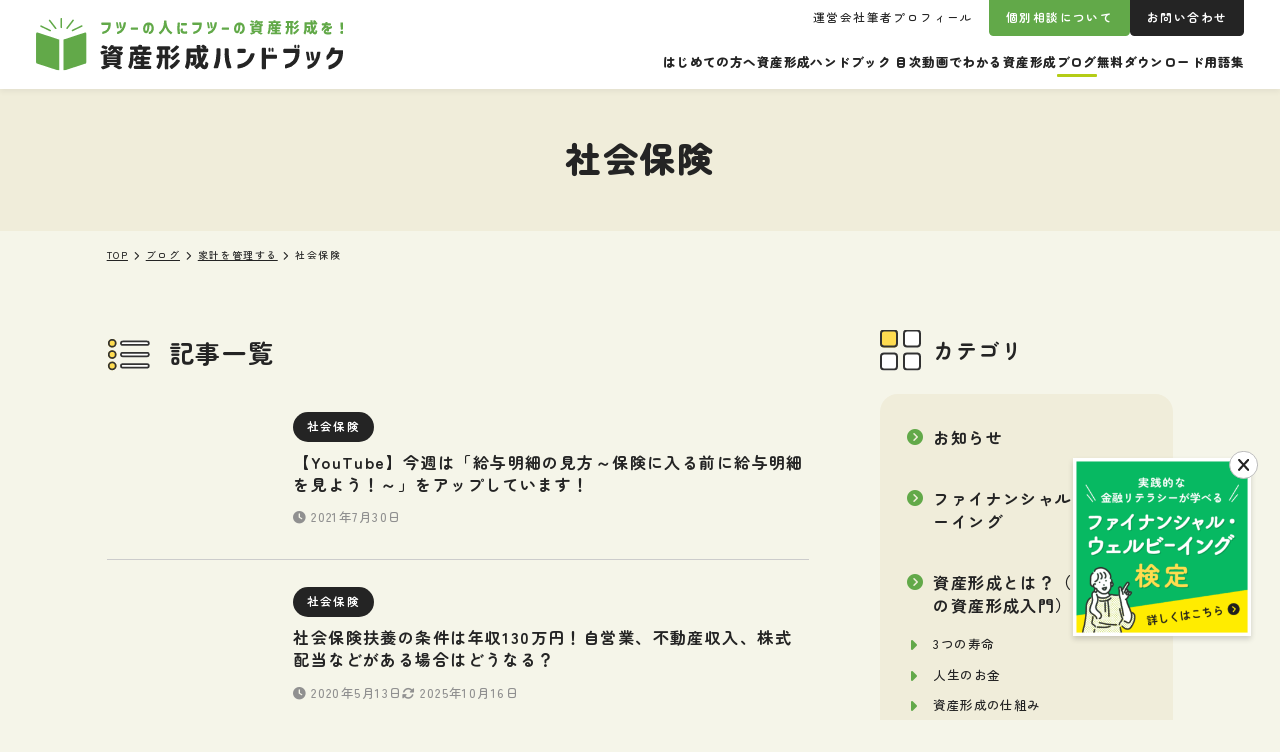

--- FILE ---
content_type: text/html; charset=UTF-8
request_url: https://shisankeisei.jp/category/managing-your-money/social-insurance/
body_size: 20362
content:
<!DOCTYPE html>
<html dir="ltr" lang="ja" prefix="og: https://ogp.me/ns#">
  <head>
            <meta charset="UTF-8">
    <meta name="viewport" content="width=device-width, initial-scale=1">
    <meta content="IE=edge" http-equiv=X-UA-Compatible>
    <meta name="format-detection" content="telephone=no">
    <script>
    window.lazySizesConfig = window.lazySizesConfig || {};
    window.lazySizesConfig.customMedia = {
      'md': '(max-width: 959.9px)',
      'min-lg': '(min-width: 960px)',
    };
    </script>
        <script src="https://shisankeisei.jp/wp-content/themes/shisankeisei/dist/js/libs/lazysizes.min.js" async=""></script>
    <link rel="preconnect" href="https://fonts.googleapis.com">
    <link rel="preconnect" href="https://fonts.gstatic.com" crossorigin>
    <link href="https://fonts.googleapis.com/css2?family=Zen+Maru+Gothic:wght@500;700;900&display=swap" rel="stylesheet">
    <link href="https://use.fontawesome.com/releases/v6.2.0/css/all.css" rel="stylesheet">
    <title>社会保険 - 資産形成ハンドブック</title>
<script type="text/javascript">
/* <![CDATA[ */
window.JetpackScriptData = {"site":{"icon":"https://i0.wp.com/shisankeisei.jp/wp-content/uploads/2024/06/cropped-fw_handbook_symbol.png?w=64\u0026ssl=1","title":"資産形成ハンドブック","host":"xserver","is_wpcom_platform":false}};
/* ]]> */
</script>

		<!-- All in One SEO 4.8.4.1 - aioseo.com -->
	<meta name="robots" content="max-image-preview:large" />
	<meta name="msvalidate.01" content="E54807D66DB6FE09D0C2610A5B0F8BD5" />
	<link rel="canonical" href="https://shisankeisei.jp/category/managing-your-money/social-insurance/" />
	<meta name="generator" content="All in One SEO (AIOSEO) 4.8.4.1" />
		<script type="application/ld+json" class="aioseo-schema">
			{"@context":"https:\/\/schema.org","@graph":[{"@type":"BreadcrumbList","@id":"https:\/\/shisankeisei.jp\/category\/managing-your-money\/social-insurance\/#breadcrumblist","itemListElement":[{"@type":"ListItem","@id":"https:\/\/shisankeisei.jp#listItem","position":1,"name":"\u5bb6","item":"https:\/\/shisankeisei.jp","nextItem":{"@type":"ListItem","@id":"https:\/\/shisankeisei.jp\/category\/managing-your-money\/#listItem","name":"\u5bb6\u8a08\u3092\u7ba1\u7406\u3059\u308b"}},{"@type":"ListItem","@id":"https:\/\/shisankeisei.jp\/category\/managing-your-money\/#listItem","position":2,"name":"\u5bb6\u8a08\u3092\u7ba1\u7406\u3059\u308b","item":"https:\/\/shisankeisei.jp\/category\/managing-your-money\/","nextItem":{"@type":"ListItem","@id":"https:\/\/shisankeisei.jp\/category\/managing-your-money\/social-insurance\/#listItem","name":"\u793e\u4f1a\u4fdd\u967a"},"previousItem":{"@type":"ListItem","@id":"https:\/\/shisankeisei.jp#listItem","name":"\u5bb6"}},{"@type":"ListItem","@id":"https:\/\/shisankeisei.jp\/category\/managing-your-money\/social-insurance\/#listItem","position":3,"name":"\u793e\u4f1a\u4fdd\u967a","previousItem":{"@type":"ListItem","@id":"https:\/\/shisankeisei.jp\/category\/managing-your-money\/#listItem","name":"\u5bb6\u8a08\u3092\u7ba1\u7406\u3059\u308b"}}]},{"@type":"CollectionPage","@id":"https:\/\/shisankeisei.jp\/category\/managing-your-money\/social-insurance\/#collectionpage","url":"https:\/\/shisankeisei.jp\/category\/managing-your-money\/social-insurance\/","name":"\u793e\u4f1a\u4fdd\u967a - \u8cc7\u7523\u5f62\u6210\u30cf\u30f3\u30c9\u30d6\u30c3\u30af","inLanguage":"ja","isPartOf":{"@id":"https:\/\/shisankeisei.jp\/#website"},"breadcrumb":{"@id":"https:\/\/shisankeisei.jp\/category\/managing-your-money\/social-insurance\/#breadcrumblist"}},{"@type":"Organization","@id":"https:\/\/shisankeisei.jp\/#organization","name":"\u8cc7\u7523\u5f62\u6210\u30cf\u30f3\u30c9\u30d6\u30c3\u30af","description":"\u30d5\u30c4\u30fc\u306e\u4eba\u306b\u30d5\u30c4\u30fc\u306e\u8cc7\u7523\u5f62\u6210\u3092\uff01","url":"https:\/\/shisankeisei.jp\/","sameAs":["https:\/\/www.facebook.com\/shisankeisei.jp\/","https:\/\/twitter.com\/ken1yokota"]},{"@type":"WebSite","@id":"https:\/\/shisankeisei.jp\/#website","url":"https:\/\/shisankeisei.jp\/","name":"\u8cc7\u7523\u5f62\u6210\u30cf\u30f3\u30c9\u30d6\u30c3\u30af","description":"\u30d5\u30c4\u30fc\u306e\u4eba\u306b\u30d5\u30c4\u30fc\u306e\u8cc7\u7523\u5f62\u6210\u3092\uff01","inLanguage":"ja","publisher":{"@id":"https:\/\/shisankeisei.jp\/#organization"}}]}
		</script>
		<!-- All in One SEO -->

<link rel='dns-prefetch' href='//www.googletagmanager.com' />
<style id='wp-img-auto-sizes-contain-inline-css' type='text/css'>
img:is([sizes=auto i],[sizes^="auto," i]){contain-intrinsic-size:3000px 1500px}
/*# sourceURL=wp-img-auto-sizes-contain-inline-css */
</style>
<style id='wp-emoji-styles-inline-css' type='text/css'>

	img.wp-smiley, img.emoji {
		display: inline !important;
		border: none !important;
		box-shadow: none !important;
		height: 1em !important;
		width: 1em !important;
		margin: 0 0.07em !important;
		vertical-align: -0.1em !important;
		background: none !important;
		padding: 0 !important;
	}
/*# sourceURL=wp-emoji-styles-inline-css */
</style>
<link rel='stylesheet' id='wp-block-library-css' href='https://shisankeisei.jp/wp-includes/css/dist/block-library/style.min.css?ver=6.9' type='text/css' media='all' />
<style id='global-styles-inline-css' type='text/css'>
:root{--wp--preset--aspect-ratio--square: 1;--wp--preset--aspect-ratio--4-3: 4/3;--wp--preset--aspect-ratio--3-4: 3/4;--wp--preset--aspect-ratio--3-2: 3/2;--wp--preset--aspect-ratio--2-3: 2/3;--wp--preset--aspect-ratio--16-9: 16/9;--wp--preset--aspect-ratio--9-16: 9/16;--wp--preset--color--black: #000000;--wp--preset--color--cyan-bluish-gray: #abb8c3;--wp--preset--color--white: #ffffff;--wp--preset--color--pale-pink: #f78da7;--wp--preset--color--vivid-red: #cf2e2e;--wp--preset--color--luminous-vivid-orange: #ff6900;--wp--preset--color--luminous-vivid-amber: #fcb900;--wp--preset--color--light-green-cyan: #7bdcb5;--wp--preset--color--vivid-green-cyan: #00d084;--wp--preset--color--pale-cyan-blue: #8ed1fc;--wp--preset--color--vivid-cyan-blue: #0693e3;--wp--preset--color--vivid-purple: #9b51e0;--wp--preset--color--green: #62A949;--wp--preset--color--yellow: #FFEB00;--wp--preset--color--orange: #FFB783;--wp--preset--color--pink: #FFACAC;--wp--preset--color--blue: #0096DC;--wp--preset--color--green-1: #62A949;--wp--preset--color--green-2: #B4CC16;--wp--preset--gradient--vivid-cyan-blue-to-vivid-purple: linear-gradient(135deg,rgb(6,147,227) 0%,rgb(155,81,224) 100%);--wp--preset--gradient--light-green-cyan-to-vivid-green-cyan: linear-gradient(135deg,rgb(122,220,180) 0%,rgb(0,208,130) 100%);--wp--preset--gradient--luminous-vivid-amber-to-luminous-vivid-orange: linear-gradient(135deg,rgb(252,185,0) 0%,rgb(255,105,0) 100%);--wp--preset--gradient--luminous-vivid-orange-to-vivid-red: linear-gradient(135deg,rgb(255,105,0) 0%,rgb(207,46,46) 100%);--wp--preset--gradient--very-light-gray-to-cyan-bluish-gray: linear-gradient(135deg,rgb(238,238,238) 0%,rgb(169,184,195) 100%);--wp--preset--gradient--cool-to-warm-spectrum: linear-gradient(135deg,rgb(74,234,220) 0%,rgb(151,120,209) 20%,rgb(207,42,186) 40%,rgb(238,44,130) 60%,rgb(251,105,98) 80%,rgb(254,248,76) 100%);--wp--preset--gradient--blush-light-purple: linear-gradient(135deg,rgb(255,206,236) 0%,rgb(152,150,240) 100%);--wp--preset--gradient--blush-bordeaux: linear-gradient(135deg,rgb(254,205,165) 0%,rgb(254,45,45) 50%,rgb(107,0,62) 100%);--wp--preset--gradient--luminous-dusk: linear-gradient(135deg,rgb(255,203,112) 0%,rgb(199,81,192) 50%,rgb(65,88,208) 100%);--wp--preset--gradient--pale-ocean: linear-gradient(135deg,rgb(255,245,203) 0%,rgb(182,227,212) 50%,rgb(51,167,181) 100%);--wp--preset--gradient--electric-grass: linear-gradient(135deg,rgb(202,248,128) 0%,rgb(113,206,126) 100%);--wp--preset--gradient--midnight: linear-gradient(135deg,rgb(2,3,129) 0%,rgb(40,116,252) 100%);--wp--preset--font-size--small: 13px;--wp--preset--font-size--medium: 20px;--wp--preset--font-size--large: 36px;--wp--preset--font-size--x-large: 42px;--wp--preset--font-size--text-s: 1.4rem;--wp--preset--font-size--text-regular: 1.6rem;--wp--preset--font-size--text-large: 2rem;--wp--preset--font-size--text-em: 2.4rem;--wp--preset--spacing--20: 0.44rem;--wp--preset--spacing--30: 0.67rem;--wp--preset--spacing--40: 1rem;--wp--preset--spacing--50: 1.5rem;--wp--preset--spacing--60: 2.25rem;--wp--preset--spacing--70: 3.38rem;--wp--preset--spacing--80: 5.06rem;--wp--preset--shadow--natural: 6px 6px 9px rgba(0, 0, 0, 0.2);--wp--preset--shadow--deep: 12px 12px 50px rgba(0, 0, 0, 0.4);--wp--preset--shadow--sharp: 6px 6px 0px rgba(0, 0, 0, 0.2);--wp--preset--shadow--outlined: 6px 6px 0px -3px rgb(255, 255, 255), 6px 6px rgb(0, 0, 0);--wp--preset--shadow--crisp: 6px 6px 0px rgb(0, 0, 0);}:where(body) { margin: 0; }.wp-site-blocks > .alignleft { float: left; margin-right: 2em; }.wp-site-blocks > .alignright { float: right; margin-left: 2em; }.wp-site-blocks > .aligncenter { justify-content: center; margin-left: auto; margin-right: auto; }:where(.is-layout-flex){gap: 0.5em;}:where(.is-layout-grid){gap: 0.5em;}.is-layout-flow > .alignleft{float: left;margin-inline-start: 0;margin-inline-end: 2em;}.is-layout-flow > .alignright{float: right;margin-inline-start: 2em;margin-inline-end: 0;}.is-layout-flow > .aligncenter{margin-left: auto !important;margin-right: auto !important;}.is-layout-constrained > .alignleft{float: left;margin-inline-start: 0;margin-inline-end: 2em;}.is-layout-constrained > .alignright{float: right;margin-inline-start: 2em;margin-inline-end: 0;}.is-layout-constrained > .aligncenter{margin-left: auto !important;margin-right: auto !important;}.is-layout-constrained > :where(:not(.alignleft):not(.alignright):not(.alignfull)){margin-left: auto !important;margin-right: auto !important;}body .is-layout-flex{display: flex;}.is-layout-flex{flex-wrap: wrap;align-items: center;}.is-layout-flex > :is(*, div){margin: 0;}body .is-layout-grid{display: grid;}.is-layout-grid > :is(*, div){margin: 0;}body{padding-top: 0px;padding-right: 0px;padding-bottom: 0px;padding-left: 0px;}a:where(:not(.wp-element-button)){text-decoration: underline;}:root :where(.wp-element-button, .wp-block-button__link){background-color: #32373c;border-width: 0;color: #fff;font-family: inherit;font-size: inherit;font-style: inherit;font-weight: inherit;letter-spacing: inherit;line-height: inherit;padding-top: calc(0.667em + 2px);padding-right: calc(1.333em + 2px);padding-bottom: calc(0.667em + 2px);padding-left: calc(1.333em + 2px);text-decoration: none;text-transform: inherit;}.has-black-color{color: var(--wp--preset--color--black) !important;}.has-cyan-bluish-gray-color{color: var(--wp--preset--color--cyan-bluish-gray) !important;}.has-white-color{color: var(--wp--preset--color--white) !important;}.has-pale-pink-color{color: var(--wp--preset--color--pale-pink) !important;}.has-vivid-red-color{color: var(--wp--preset--color--vivid-red) !important;}.has-luminous-vivid-orange-color{color: var(--wp--preset--color--luminous-vivid-orange) !important;}.has-luminous-vivid-amber-color{color: var(--wp--preset--color--luminous-vivid-amber) !important;}.has-light-green-cyan-color{color: var(--wp--preset--color--light-green-cyan) !important;}.has-vivid-green-cyan-color{color: var(--wp--preset--color--vivid-green-cyan) !important;}.has-pale-cyan-blue-color{color: var(--wp--preset--color--pale-cyan-blue) !important;}.has-vivid-cyan-blue-color{color: var(--wp--preset--color--vivid-cyan-blue) !important;}.has-vivid-purple-color{color: var(--wp--preset--color--vivid-purple) !important;}.has-green-color{color: var(--wp--preset--color--green) !important;}.has-yellow-color{color: var(--wp--preset--color--yellow) !important;}.has-orange-color{color: var(--wp--preset--color--orange) !important;}.has-pink-color{color: var(--wp--preset--color--pink) !important;}.has-blue-color{color: var(--wp--preset--color--blue) !important;}.has-green-1-color{color: var(--wp--preset--color--green-1) !important;}.has-green-2-color{color: var(--wp--preset--color--green-2) !important;}.has-black-background-color{background-color: var(--wp--preset--color--black) !important;}.has-cyan-bluish-gray-background-color{background-color: var(--wp--preset--color--cyan-bluish-gray) !important;}.has-white-background-color{background-color: var(--wp--preset--color--white) !important;}.has-pale-pink-background-color{background-color: var(--wp--preset--color--pale-pink) !important;}.has-vivid-red-background-color{background-color: var(--wp--preset--color--vivid-red) !important;}.has-luminous-vivid-orange-background-color{background-color: var(--wp--preset--color--luminous-vivid-orange) !important;}.has-luminous-vivid-amber-background-color{background-color: var(--wp--preset--color--luminous-vivid-amber) !important;}.has-light-green-cyan-background-color{background-color: var(--wp--preset--color--light-green-cyan) !important;}.has-vivid-green-cyan-background-color{background-color: var(--wp--preset--color--vivid-green-cyan) !important;}.has-pale-cyan-blue-background-color{background-color: var(--wp--preset--color--pale-cyan-blue) !important;}.has-vivid-cyan-blue-background-color{background-color: var(--wp--preset--color--vivid-cyan-blue) !important;}.has-vivid-purple-background-color{background-color: var(--wp--preset--color--vivid-purple) !important;}.has-green-background-color{background-color: var(--wp--preset--color--green) !important;}.has-yellow-background-color{background-color: var(--wp--preset--color--yellow) !important;}.has-orange-background-color{background-color: var(--wp--preset--color--orange) !important;}.has-pink-background-color{background-color: var(--wp--preset--color--pink) !important;}.has-blue-background-color{background-color: var(--wp--preset--color--blue) !important;}.has-green-1-background-color{background-color: var(--wp--preset--color--green-1) !important;}.has-green-2-background-color{background-color: var(--wp--preset--color--green-2) !important;}.has-black-border-color{border-color: var(--wp--preset--color--black) !important;}.has-cyan-bluish-gray-border-color{border-color: var(--wp--preset--color--cyan-bluish-gray) !important;}.has-white-border-color{border-color: var(--wp--preset--color--white) !important;}.has-pale-pink-border-color{border-color: var(--wp--preset--color--pale-pink) !important;}.has-vivid-red-border-color{border-color: var(--wp--preset--color--vivid-red) !important;}.has-luminous-vivid-orange-border-color{border-color: var(--wp--preset--color--luminous-vivid-orange) !important;}.has-luminous-vivid-amber-border-color{border-color: var(--wp--preset--color--luminous-vivid-amber) !important;}.has-light-green-cyan-border-color{border-color: var(--wp--preset--color--light-green-cyan) !important;}.has-vivid-green-cyan-border-color{border-color: var(--wp--preset--color--vivid-green-cyan) !important;}.has-pale-cyan-blue-border-color{border-color: var(--wp--preset--color--pale-cyan-blue) !important;}.has-vivid-cyan-blue-border-color{border-color: var(--wp--preset--color--vivid-cyan-blue) !important;}.has-vivid-purple-border-color{border-color: var(--wp--preset--color--vivid-purple) !important;}.has-green-border-color{border-color: var(--wp--preset--color--green) !important;}.has-yellow-border-color{border-color: var(--wp--preset--color--yellow) !important;}.has-orange-border-color{border-color: var(--wp--preset--color--orange) !important;}.has-pink-border-color{border-color: var(--wp--preset--color--pink) !important;}.has-blue-border-color{border-color: var(--wp--preset--color--blue) !important;}.has-green-1-border-color{border-color: var(--wp--preset--color--green-1) !important;}.has-green-2-border-color{border-color: var(--wp--preset--color--green-2) !important;}.has-vivid-cyan-blue-to-vivid-purple-gradient-background{background: var(--wp--preset--gradient--vivid-cyan-blue-to-vivid-purple) !important;}.has-light-green-cyan-to-vivid-green-cyan-gradient-background{background: var(--wp--preset--gradient--light-green-cyan-to-vivid-green-cyan) !important;}.has-luminous-vivid-amber-to-luminous-vivid-orange-gradient-background{background: var(--wp--preset--gradient--luminous-vivid-amber-to-luminous-vivid-orange) !important;}.has-luminous-vivid-orange-to-vivid-red-gradient-background{background: var(--wp--preset--gradient--luminous-vivid-orange-to-vivid-red) !important;}.has-very-light-gray-to-cyan-bluish-gray-gradient-background{background: var(--wp--preset--gradient--very-light-gray-to-cyan-bluish-gray) !important;}.has-cool-to-warm-spectrum-gradient-background{background: var(--wp--preset--gradient--cool-to-warm-spectrum) !important;}.has-blush-light-purple-gradient-background{background: var(--wp--preset--gradient--blush-light-purple) !important;}.has-blush-bordeaux-gradient-background{background: var(--wp--preset--gradient--blush-bordeaux) !important;}.has-luminous-dusk-gradient-background{background: var(--wp--preset--gradient--luminous-dusk) !important;}.has-pale-ocean-gradient-background{background: var(--wp--preset--gradient--pale-ocean) !important;}.has-electric-grass-gradient-background{background: var(--wp--preset--gradient--electric-grass) !important;}.has-midnight-gradient-background{background: var(--wp--preset--gradient--midnight) !important;}.has-small-font-size{font-size: var(--wp--preset--font-size--small) !important;}.has-medium-font-size{font-size: var(--wp--preset--font-size--medium) !important;}.has-large-font-size{font-size: var(--wp--preset--font-size--large) !important;}.has-x-large-font-size{font-size: var(--wp--preset--font-size--x-large) !important;}.has-text-s-font-size{font-size: var(--wp--preset--font-size--text-s) !important;}.has-text-regular-font-size{font-size: var(--wp--preset--font-size--text-regular) !important;}.has-text-large-font-size{font-size: var(--wp--preset--font-size--text-large) !important;}.has-text-em-font-size{font-size: var(--wp--preset--font-size--text-em) !important;}
/*# sourceURL=global-styles-inline-css */
</style>

<link rel='stylesheet' id='contact-form-7-css' href='https://shisankeisei.jp/wp-content/plugins/contact-form-7/includes/css/styles.css?ver=6.1' type='text/css' media='all' />
<link rel='stylesheet' id='wpdm-fonticon-css' href='https://shisankeisei.jp/wp-content/plugins/download-manager/assets/wpdm-iconfont/css/wpdm-icons.css?ver=6.9' type='text/css' media='all' />
<link rel='stylesheet' id='wpdm-front-css' href='https://shisankeisei.jp/wp-content/plugins/download-manager/assets/css/front.min.css?ver=6.9' type='text/css' media='all' />
<link rel='stylesheet' id='spam-protect-for-contact-form7-css' href='https://shisankeisei.jp/wp-content/plugins/wp-contact-form-7-spam-blocker/frontend/css/spam-protect-for-contact-form7.css?ver=1.0.0' type='text/css' media='all' />
<style id='akismet-widget-style-inline-css' type='text/css'>

			.a-stats {
				--akismet-color-mid-green: #357b49;
				--akismet-color-white: #fff;
				--akismet-color-light-grey: #f6f7f7;

				max-width: 350px;
				width: auto;
			}

			.a-stats * {
				all: unset;
				box-sizing: border-box;
			}

			.a-stats strong {
				font-weight: 600;
			}

			.a-stats a.a-stats__link,
			.a-stats a.a-stats__link:visited,
			.a-stats a.a-stats__link:active {
				background: var(--akismet-color-mid-green);
				border: none;
				box-shadow: none;
				border-radius: 8px;
				color: var(--akismet-color-white);
				cursor: pointer;
				display: block;
				font-family: -apple-system, BlinkMacSystemFont, 'Segoe UI', 'Roboto', 'Oxygen-Sans', 'Ubuntu', 'Cantarell', 'Helvetica Neue', sans-serif;
				font-weight: 500;
				padding: 12px;
				text-align: center;
				text-decoration: none;
				transition: all 0.2s ease;
			}

			/* Extra specificity to deal with TwentyTwentyOne focus style */
			.widget .a-stats a.a-stats__link:focus {
				background: var(--akismet-color-mid-green);
				color: var(--akismet-color-white);
				text-decoration: none;
			}

			.a-stats a.a-stats__link:hover {
				filter: brightness(110%);
				box-shadow: 0 4px 12px rgba(0, 0, 0, 0.06), 0 0 2px rgba(0, 0, 0, 0.16);
			}

			.a-stats .count {
				color: var(--akismet-color-white);
				display: block;
				font-size: 1.5em;
				line-height: 1.4;
				padding: 0 13px;
				white-space: nowrap;
			}
		
/*# sourceURL=akismet-widget-style-inline-css */
</style>
<link rel='stylesheet' id='tablepress-default-css' href='https://shisankeisei.jp/wp-content/plugins/tablepress/css/build/default.css?ver=3.1.3' type='text/css' media='all' />
<link rel='stylesheet' id='cf7cf-style-css' href='https://shisankeisei.jp/wp-content/plugins/cf7-conditional-fields/style.css?ver=2.6' type='text/css' media='all' />
<link rel='stylesheet' id='main-stylesheet-css' href='https://shisankeisei.jp/wp-content/themes/shisankeisei/dist/css/style.css?20250815' type='text/css' media='all' />
<script type="text/javascript" src="//ajax.googleapis.com/ajax/libs/jquery/3.7.1/jquery.min.js" id="jquery-js"></script>
<script type="text/javascript" src="https://shisankeisei.jp/wp-content/plugins/download-manager/assets/js/wpdm.min.js?ver=6.9" id="wpdm-frontend-js-js"></script>
<script type="text/javascript" id="wpdm-frontjs-js-extra">
/* <![CDATA[ */
var wpdm_url = {"home":"https://shisankeisei.jp/","site":"https://shisankeisei.jp/","ajax":"https://shisankeisei.jp/wp-admin/admin-ajax.php"};
var wpdm_js = {"spinner":"\u003Ci class=\"wpdm-icon wpdm-sun wpdm-spin\"\u003E\u003C/i\u003E","client_id":"14e2181f53fb758766e824e001cfc385"};
var wpdm_strings = {"pass_var":"\u30d1\u30b9\u30ef\u30fc\u30c9\u78ba\u8a8d\u5b8c\u4e86 !","pass_var_q":"\u30c0\u30a6\u30f3\u30ed\u30fc\u30c9\u3092\u958b\u59cb\u3059\u308b\u306b\u306f\u3001\u6b21\u306e\u30dc\u30bf\u30f3\u3092\u30af\u30ea\u30c3\u30af\u3057\u3066\u304f\u3060\u3055\u3044\u3002","start_dl":"\u30c0\u30a6\u30f3\u30ed\u30fc\u30c9\u958b\u59cb"};
//# sourceURL=wpdm-frontjs-js-extra
/* ]]> */
</script>
<script type="text/javascript" src="https://shisankeisei.jp/wp-content/plugins/download-manager/assets/js/front.min.js?ver=3.3.19" id="wpdm-frontjs-js"></script>
<script type="text/javascript" src="https://shisankeisei.jp/wp-content/plugins/wp-contact-form-7-spam-blocker/frontend/js/spam-protect-for-contact-form7.js?ver=1.0.0" id="spam-protect-for-contact-form7-js"></script>

<!-- Site Kit によって追加された Google タグ（gtag.js）スニペット -->
<!-- Google アナリティクス スニペット (Site Kit が追加) -->
<script type="text/javascript" src="https://www.googletagmanager.com/gtag/js?id=GT-TB7GHXP" id="google_gtagjs-js" async></script>
<script type="text/javascript" id="google_gtagjs-js-after">
/* <![CDATA[ */
window.dataLayer = window.dataLayer || [];function gtag(){dataLayer.push(arguments);}
gtag("set","linker",{"domains":["shisankeisei.jp"]});
gtag("js", new Date());
gtag("set", "developer_id.dZTNiMT", true);
gtag("config", "GT-TB7GHXP");
 window._googlesitekit = window._googlesitekit || {}; window._googlesitekit.throttledEvents = []; window._googlesitekit.gtagEvent = (name, data) => { var key = JSON.stringify( { name, data } ); if ( !! window._googlesitekit.throttledEvents[ key ] ) { return; } window._googlesitekit.throttledEvents[ key ] = true; setTimeout( () => { delete window._googlesitekit.throttledEvents[ key ]; }, 5 ); gtag( "event", name, { ...data, event_source: "site-kit" } ); }; 
//# sourceURL=google_gtagjs-js-after
/* ]]> */
</script>
<link rel="https://api.w.org/" href="https://shisankeisei.jp/wp-json/" /><link rel="alternate" title="JSON" type="application/json" href="https://shisankeisei.jp/wp-json/wp/v2/categories/224" /><meta name="generator" content="Site Kit by Google 1.171.0" />	<style>img#wpstats{display:none}</style>
		
<!-- Google タグ マネージャー スニペット (Site Kit が追加) -->
<script type="text/javascript">
/* <![CDATA[ */

			( function( w, d, s, l, i ) {
				w[l] = w[l] || [];
				w[l].push( {'gtm.start': new Date().getTime(), event: 'gtm.js'} );
				var f = d.getElementsByTagName( s )[0],
					j = d.createElement( s ), dl = l != 'dataLayer' ? '&l=' + l : '';
				j.async = true;
				j.src = 'https://www.googletagmanager.com/gtm.js?id=' + i + dl;
				f.parentNode.insertBefore( j, f );
			} )( window, document, 'script', 'dataLayer', 'GTM-N7Q83PZV' );
			
/* ]]> */
</script>

<!-- (ここまで) Google タグ マネージャー スニペット (Site Kit が追加) -->
<link rel="icon" href="https://shisankeisei.jp/wp-content/uploads/2024/06/cropped-fw_handbook_symbol-32x32.png" sizes="32x32" />
<link rel="icon" href="https://shisankeisei.jp/wp-content/uploads/2024/06/cropped-fw_handbook_symbol-192x192.png" sizes="192x192" />
<link rel="apple-touch-icon" href="https://shisankeisei.jp/wp-content/uploads/2024/06/cropped-fw_handbook_symbol-180x180.png" />
<meta name="msapplication-TileImage" content="https://shisankeisei.jp/wp-content/uploads/2024/06/cropped-fw_handbook_symbol-270x270.png" />
<meta name="generator" content="WordPress Download Manager 3.3.19" />
                <style>
        /* WPDM Link Template Styles */        </style>
                <style>

            :root {
                --color-primary: #4a8eff;
                --color-primary-rgb: 74, 142, 255;
                --color-primary-hover: #5998ff;
                --color-primary-active: #3281ff;
                --color-secondary: #6c757d;
                --color-secondary-rgb: 108, 117, 125;
                --color-secondary-hover: #6c757d;
                --color-secondary-active: #6c757d;
                --color-success: #018e11;
                --color-success-rgb: 1, 142, 17;
                --color-success-hover: #0aad01;
                --color-success-active: #0c8c01;
                --color-info: #2CA8FF;
                --color-info-rgb: 44, 168, 255;
                --color-info-hover: #2CA8FF;
                --color-info-active: #2CA8FF;
                --color-warning: #FFB236;
                --color-warning-rgb: 255, 178, 54;
                --color-warning-hover: #FFB236;
                --color-warning-active: #FFB236;
                --color-danger: #ff5062;
                --color-danger-rgb: 255, 80, 98;
                --color-danger-hover: #ff5062;
                --color-danger-active: #ff5062;
                --color-green: #30b570;
                --color-blue: #0073ff;
                --color-purple: #8557D3;
                --color-red: #ff5062;
                --color-muted: rgba(69, 89, 122, 0.6);
                --wpdm-font: "Sen", -apple-system, BlinkMacSystemFont, "Segoe UI", Roboto, Helvetica, Arial, sans-serif, "Apple Color Emoji", "Segoe UI Emoji", "Segoe UI Symbol";
            }

            .wpdm-download-link.btn.btn-primary {
                border-radius: 4px;
            }


        </style>
          </head>
  <body class="blog">
    <a class="-sr-only" href="#content">本文へ移動</a>
    <!-- [ HEADER-AREA ] -->
    <header id="masthead" class="l-header">
      <div class="l-header__innr">

        <div class="l-header__logo">
                    <p class="l-header__logo-title">
          <a class="l-header__logo-link" href="https://shisankeisei.jp/" rel="home" data-wpel-link="internal">
            <img class="l-header__logo-img" src="https://shisankeisei.jp/wp-content/themes/shisankeisei/dist/img/g-logo.svg" fetchpriority="high" decoding="async" alt="資産形成ハンドブック">
          </a>
          </p>
        </div><!-- .header__logo -->
        <div class="l-header__toggle">
          <button id="menu-toggle" class="mod-humberger" aria-controls="gNav" aria-expanded="false" aria-label="メニューを開く">
            <span class="mod-humberger__bar"></span>
            <span class="mod-humberger__bar"></span>
            <span class="mod-humberger__bar"></span>
          </button>
        </div>
        <div class="l-header__nav">
          <nav id="gNav" class="mod-gnav" aria-label="Top Menu">
            <div class="mod-gnav__innr">
              <div class="mod-gnav__search">
                <div class="mod-t-search">
                  <form action="https://shisankeisei.jp/" method="GET" class="mod-t-search__form -no-mb">
                    <input type="text" name="s" class="mod-t-search__input" placeholder="キーワード検索" value="">
                    <input type="hidden" name="post_type" value="post,handbook">
                    <button type="submit" class="mod-t-search__button" aria-label="検索する"><i class="fa-solid fa-magnifying-glass"></i></button>
                  </form>
                </div>
              </div>
              <div class="mod-gnav__main">
              <nav class="menu-global-menu-container"><ul id="menu-global-menu" class="mod-gnav__list"><li class="-introduction mod-gnav__item"><a class="mod-gnav__link" href="https://shisankeisei.jp/introduction/" data-wpel-link="internal"><span class="mod-gnav__title">はじめての方へ</span><span class="mod-gnav__icon"><i class="fa-solid fa-arrow-right"></i></span></a></li>
<li class="-handbook mod-gnav__item"><a class="mod-gnav__link" href="https://shisankeisei.jp/handbook/" data-wpel-link="internal"><span class="mod-gnav__title">資産形成ハンドブック 目次</span><span class="mod-gnav__icon"><i class="fa-solid fa-arrow-right"></i></span></a></li>
<li class="-videos mod-gnav__item"><a class="mod-gnav__link" href="https://shisankeisei.jp/videos/" data-wpel-link="internal"><span class="mod-gnav__title">動画でわかる資産形成</span><span class="mod-gnav__icon"><i class="fa-solid fa-arrow-right"></i></span></a></li>
<li class="-blog current_page_parent mod-gnav__item"><a class="mod-gnav__link" href="https://shisankeisei.jp/blog/" data-wpel-link="internal"><span class="mod-gnav__title">ブログ</span><span class="mod-gnav__icon"><i class="fa-solid fa-arrow-right"></i></span></a></li>
<li class="-download mod-gnav__item"><a class="mod-gnav__link" href="https://shisankeisei.jp/download/" data-wpel-link="internal"><span class="mod-gnav__title">無料ダウンロード</span><span class="mod-gnav__icon"><i class="fa-solid fa-arrow-right"></i></span></a></li>
<li class="-glossary mod-gnav__item"><a class="mod-gnav__link" href="https://shisankeisei.jp/glossary/" data-wpel-link="internal"><span class="mod-gnav__title">用語集</span><span class="mod-gnav__icon"><i class="fa-solid fa-arrow-right"></i></span></a></li>
</ul></nav>              </div>
              <div class="mod-gnav__sub">
                <ul class="mod-gnav__s-list">
                  <li class="mod-gnav__s-item">
                    <a class="mod-gnav__s-link" href="https://shisankeisei.jp/about-company/" data-wpel-link="internal">運営会社</a>
                  </li>
                  <li class="mod-gnav__s-item">
                    <a class="mod-gnav__s-link" href="https://shisankeisei.jp/representative-director-profile/" data-wpel-link="internal">筆者プロフィール</a>
                  </li>
                </ul>
                <div class="mod-gnav__s-labels">
                  <div class="mod-gnav__s-label-item">
                    <a class="mod-gnav__s-label" href="https://shisankeisei.jp/consultation/" data-wpel-link="internal">個別相談について</a>
                  </div>
                  <div class="mod-gnav__s-label-item">
                    <a class="mod-gnav__s-label -black" href="https://shisankeisei.jp/contact/" data-wpel-link="internal">お問い合わせ</a>
                  </div>
                </div>
              </div>
              <div id="js-focus-trap" tabindex="0"></div>
            </div>
          </nav>
        </div>

      </div><!-- /.header-inner -->
    </header>
    <!-- /[ HEADER-AREA ] -->

    <!-- [ CONTENT-AREA ] -->
    <div id="content" class="l-content">
      <div class="l-content__innr">

<div class="l-page">
  <div class="l-page__header">
    <div class="l-container">
      <h1 class="l-page__title -category">社会保険</h1>
    </div>
  </div>
  <div class="l-page__breadcrumbs">
    <div class="mod-breadcrumbs">
  <div class="mod-breadcrumbs__innr">
    <!-- Breadcrumb NavXT 7.4.1 -->
<span property="itemListElement" typeof="ListItem"><a property="item" typeof="WebPage" title="資産形成ハンドブックへ移動する" href="https://shisankeisei.jp" class="home" data-wpel-link="internal"><span property="name">TOP</span></a><meta property="position" content="1"></span><span class="mod-breadcrumbs__separator"><i class="fa-solid fa-chevron-right"></i></span><span property="itemListElement" typeof="ListItem"><a property="item" typeof="WebPage" title="ブログへ移動する" href="https://shisankeisei.jp/blog/" class="post-root post post-post" data-wpel-link="internal"><span property="name">ブログ</span></a><meta property="position" content="2"></span><span class="mod-breadcrumbs__separator"><i class="fa-solid fa-chevron-right"></i></span><span property="itemListElement" typeof="ListItem"><a property="item" typeof="WebPage" title="Go to the 家計を管理する カテゴリー archives." href="https://shisankeisei.jp/category/managing-your-money/" class="taxonomy category" data-wpel-link="internal"><span property="name">家計を管理する</span></a><meta property="position" content="3"></span><span class="mod-breadcrumbs__separator"><i class="fa-solid fa-chevron-right"></i></span><span property="itemListElement" typeof="ListItem"><span property="name" class="archive taxonomy category current-item">社会保険</span><meta property="url" content="https://shisankeisei.jp/category/managing-your-money/social-insurance/"><meta property="position" content="4"></span>  </div>
</div>
  </div>
  <div class="l-page__body">
    <div class="l-container">
      <div class="l-arc">
        <div class="l-arc__row">
          <div class="l-arc__col -main">
            <div class="l-arc__archive">
              <h2 class="l-arc__s-title -archive"><img class="l-arc__s-title-icon" src="https://shisankeisei.jp/wp-content/themes/shisankeisei/dist/img/icon_title_archive.svg" alt="" >記事一覧</h2>

              <div class="mod-newsArc">
                <ul class="mod-newsArc__list">
                                    
<li class="mod-newsArc__item">
  <article class="mod-newsArc__card">
    <a class="mod-newsArc__c-link" href="https://shisankeisei.jp/20210730-shisankeisei-youtube-update/" data-wpel-link="internal">
      <div class="mod-newsArc__c-row">
        <div class="mod-newsArc__c-head">
          <div class="mod-newsArc__c-visual">
            <div class="mod-newsArc__c-v-wrap">
                              <img width="300" height="169" src="https://shisankeisei.jp/wp-content/uploads/2021/07/SnapShot-4-300x169.jpg" class="mod-newsArc__c-img lazyload wp-post-image" alt="【YouTube】今週は「給与明細の見方～保険に入る前に給与明細を見よう！～」をアップしています！" decoding="async" fetchpriority="high" srcset="https://shisankeisei.jp/wp-content/uploads/2021/07/SnapShot-4-300x169.jpg 300w, https://shisankeisei.jp/wp-content/uploads/2021/07/SnapShot-4-1024x576.jpg 1024w, https://shisankeisei.jp/wp-content/uploads/2021/07/SnapShot-4-768x432.jpg 768w, https://shisankeisei.jp/wp-content/uploads/2021/07/SnapShot-4-1536x864.jpg 1536w, https://shisankeisei.jp/wp-content/uploads/2021/07/SnapShot-4.jpg 1920w" sizes="(max-width: 300px) 100vw, 300px" />                          </div>
          </div>
        </div>
        <div class="mod-newsArc__c-body">
          <div class="mod-newsArc__c-meta">
            <div class="mod-newsArc__c-cat">社会保険</div>          </div>
          <h3 class="mod-newsArc__c-title">【YouTube】今週は「給与明細の見方～保険に入る前に給与明細を見よう！～」をアップしています！</h3>
          <div class="mod-newsArc__c-dates">
            <div class="mod-dateInfo">
              <p class="mod-dateInfo__date-published">2021年7月30日</p>
                          </div>
          </div>
        </div>
      </div>
    </a>
  </article>
</li>
                                    
<li class="mod-newsArc__item">
  <article class="mod-newsArc__card">
    <a class="mod-newsArc__c-link" href="https://shisankeisei.jp/20200513-condition-of-dependent-at-public-health-insurance/" data-wpel-link="internal">
      <div class="mod-newsArc__c-row">
        <div class="mod-newsArc__c-head">
          <div class="mod-newsArc__c-visual">
            <div class="mod-newsArc__c-v-wrap">
                              <img width="300" height="226" src="https://shisankeisei.jp/wp-content/uploads/2018/01/health-insurance-card-1-300x226.png" class="mod-newsArc__c-img lazyload wp-post-image" alt="社会保険扶養の条件は年収130万円！自営業、不動産収入、株式配当などがある場合はどうなる？" decoding="async" srcset="https://shisankeisei.jp/wp-content/uploads/2018/01/health-insurance-card-1-300x226.png 300w, https://shisankeisei.jp/wp-content/uploads/2018/01/health-insurance-card-1-1024x772.png 1024w, https://shisankeisei.jp/wp-content/uploads/2018/01/health-insurance-card-1-768x579.png 768w, https://shisankeisei.jp/wp-content/uploads/2018/01/health-insurance-card-1-1536x1158.png 1536w, https://shisankeisei.jp/wp-content/uploads/2018/01/health-insurance-card-1-2048x1544.png 2048w" sizes="(max-width: 300px) 100vw, 300px" />                          </div>
          </div>
        </div>
        <div class="mod-newsArc__c-body">
          <div class="mod-newsArc__c-meta">
            <div class="mod-newsArc__c-cat">社会保険</div>          </div>
          <h3 class="mod-newsArc__c-title">社会保険扶養の条件は年収130万円！自営業、不動産収入、株式配当などがある場合はどうなる？</h3>
          <div class="mod-newsArc__c-dates">
            <div class="mod-dateInfo">
              <p class="mod-dateInfo__date-published">2020年5月13日</p>
                            <p class="mod-dateInfo__date-edited">2025年10月16日</p>
                          </div>
          </div>
        </div>
      </div>
    </a>
  </article>
</li>
                                    
<li class="mod-newsArc__item">
  <article class="mod-newsArc__card">
    <a class="mod-newsArc__c-link" href="https://shisankeisei.jp/20190128-nomura-am-next-funds-prepare-money-after-retirement/" data-wpel-link="internal">
      <div class="mod-newsArc__c-row">
        <div class="mod-newsArc__c-head">
          <div class="mod-newsArc__c-visual">
            <div class="mod-newsArc__c-v-wrap">
                              <img width="300" height="193" src="https://shisankeisei.jp/wp-content/uploads/2018/12/nam-next-funds-300x193.png" class="mod-newsArc__c-img lazyload wp-post-image" alt="【活動報告】野村アセットマネジメント株式会社様の「NEXT FUNDS (ネクストファンズ)」専用サイトにて、「老後に使うお金は、国、職場、自分の順で」という記事を書かせて頂きました！" decoding="async" srcset="https://shisankeisei.jp/wp-content/uploads/2018/12/nam-next-funds-300x193.png 300w, https://shisankeisei.jp/wp-content/uploads/2018/12/nam-next-funds-1024x659.png 1024w, https://shisankeisei.jp/wp-content/uploads/2018/12/nam-next-funds-768x494.png 768w, https://shisankeisei.jp/wp-content/uploads/2018/12/nam-next-funds-1536x989.png 1536w, https://shisankeisei.jp/wp-content/uploads/2018/12/nam-next-funds.png 1970w" sizes="(max-width: 300px) 100vw, 300px" />                          </div>
          </div>
        </div>
        <div class="mod-newsArc__c-body">
          <div class="mod-newsArc__c-meta">
            <div class="mod-newsArc__c-cat">社会保険</div>          </div>
          <h3 class="mod-newsArc__c-title">【活動報告】野村アセットマネジメント株式会社様の「NEXT FUNDS (ネクストファンズ)」専用サイトにて、「老後に使うお金は、国、職場、自分の順で」という記事を書かせて頂きました！</h3>
          <div class="mod-newsArc__c-dates">
            <div class="mod-dateInfo">
              <p class="mod-dateInfo__date-published">2019年1月28日</p>
                          </div>
          </div>
        </div>
      </div>
    </a>
  </article>
</li>
                                  </ul>
                <div class="mod-newsArc__pagination">
                  <div class="mod-pagination">
                    <div class="mod-pagination__innr">
                    </div>
                  </div>
                </div>
              </div>
            </div>
          </div>
          <div class="l-arc__col -side">
                        <div class="l-arc__widget">
              <h4 class="l-arc__w-title -category"><img class="l-arc__w-title-icon" src="https://shisankeisei.jp/wp-content/themes/shisankeisei/dist/img/icon_title_category.svg" decoding="async" alt="">カテゴリ</h4>
              <div class="mod-catList">
                                  <div class="mod-catList__group ">
                    <div class="mod-stepNav -aside">
                      <a class="mod-stepNav__t-link " href="https://shisankeisei.jp/category/news/">お知らせ</a>
                                          </div>
                  </div>
                                  <div class="mod-catList__group ">
                    <div class="mod-stepNav -aside">
                      <a class="mod-stepNav__t-link " href="https://shisankeisei.jp/category/%e3%83%95%e3%82%a1%e3%82%a4%e3%83%8a%e3%83%b3%e3%82%b7%e3%83%a3%e3%83%ab%e3%82%a6%e3%82%a7%e3%83%ab%e3%83%93%e3%83%bc%e3%82%a4%e3%83%b3%e3%82%b0/">ファイナンシャルウェルビーイング</a>
                                          </div>
                  </div>
                                  <div class="mod-catList__group ">
                    <div class="mod-stepNav -aside">
                      <a class="mod-stepNav__t-link " href="https://shisankeisei.jp/category/introduction-life-money/">資産形成とは？（はじめての資産形成入門）</a>
                                              <ul class="mod-stepNav__list">
                                                      <li class="mod-stepNav__item ">
                              <a class="mod-stepNav__link " href="https://shisankeisei.jp/category/introduction-life-money/life-money-health-longevity/">3つの寿命</a>
                            </li>
                                                      <li class="mod-stepNav__item ">
                              <a class="mod-stepNav__link " href="https://shisankeisei.jp/category/introduction-life-money/money-through-life/">人生のお金</a>
                            </li>
                                                      <li class="mod-stepNav__item ">
                              <a class="mod-stepNav__link " href="https://shisankeisei.jp/category/introduction-life-money/framework-wealth-building/">資産形成の仕組み</a>
                            </li>
                                                      <li class="mod-stepNav__item ">
                              <a class="mod-stepNav__link " href="https://shisankeisei.jp/category/introduction-life-money/principle-building-wealth/">資産形成の大原則</a>
                            </li>
                                                  </ul>
                                          </div>
                  </div>
                                  <div class="mod-catList__group ">
                    <div class="mod-stepNav -aside">
                      <a class="mod-stepNav__t-link " href="https://shisankeisei.jp/category/life-design/">人生設計</a>
                                              <ul class="mod-stepNav__list">
                                                      <li class="mod-stepNav__item ">
                              <a class="mod-stepNav__link " href="https://shisankeisei.jp/category/life-design/childbirth-childcare/">出産と育児</a>
                            </li>
                                                      <li class="mod-stepNav__item ">
                              <a class="mod-stepNav__link " href="https://shisankeisei.jp/category/life-design/education/">教育</a>
                            </li>
                                                      <li class="mod-stepNav__item ">
                              <a class="mod-stepNav__link " href="https://shisankeisei.jp/category/life-design/wedding/">結婚</a>
                            </li>
                                                      <li class="mod-stepNav__item ">
                              <a class="mod-stepNav__link " href="https://shisankeisei.jp/category/life-design/career/">職業</a>
                            </li>
                                                  </ul>
                                          </div>
                  </div>
                                  <div class="mod-catList__group -is-parent">
                    <div class="mod-stepNav -aside">
                      <a class="mod-stepNav__t-link -is-parent" href="https://shisankeisei.jp/category/managing-your-money/" data-wpel-link="internal">家計を管理する</a>
                                              <ul class="mod-stepNav__list">
                                                      <li class="mod-stepNav__item ">
                              <a class="mod-stepNav__link " href="https://shisankeisei.jp/category/managing-your-money/expense/">支出</a>
                            </li>
                                                      <li class="mod-stepNav__item -current">
                              <a class="mod-stepNav__link -current" href="https://shisankeisei.jp/category/managing-your-money/social-insurance/" data-wpel-link="internal">社会保険</a>
                            </li>
                                                      <li class="mod-stepNav__item ">
                              <a class="mod-stepNav__link " href="https://shisankeisei.jp/category/managing-your-money/reduce-expenses-save-money/">節約術</a>
                            </li>
                                                      <li class="mod-stepNav__item ">
                              <a class="mod-stepNav__link " href="https://shisankeisei.jp/category/managing-your-money/balance-sheet/">資産残高一覧表（バランスシート）</a>
                            </li>
                                                  </ul>
                                          </div>
                  </div>
                                  <div class="mod-catList__group ">
                    <div class="mod-stepNav -aside">
                      <a class="mod-stepNav__t-link " href="https://shisankeisei.jp/category/renting-buying-home-mortgage/">住宅を選ぶ</a>
                                              <ul class="mod-stepNav__list">
                                                      <li class="mod-stepNav__item ">
                              <a class="mod-stepNav__link " href="https://shisankeisei.jp/category/renting-buying-home-mortgage/rent-your-home-apartment/">住宅を借りる</a>
                            </li>
                                                      <li class="mod-stepNav__item ">
                              <a class="mod-stepNav__link " href="https://shisankeisei.jp/category/renting-buying-home-mortgage/buy-own-your-house-apartment/">住宅を買う</a>
                            </li>
                                                      <li class="mod-stepNav__item ">
                              <a class="mod-stepNav__link " href="https://shisankeisei.jp/category/renting-buying-home-mortgage/mortgage/">住宅ローン</a>
                            </li>
                                                      <li class="mod-stepNav__item ">
                              <a class="mod-stepNav__link " href="https://shisankeisei.jp/category/renting-buying-home-mortgage/fire-insurance-earth-quake-insurance/">火災保険・地震保険</a>
                            </li>
                                                      <li class="mod-stepNav__item ">
                              <a class="mod-stepNav__link " href="https://shisankeisei.jp/category/renting-buying-home-mortgage/%e8%80%81%e5%be%8c%e3%81%ae%e4%bd%8f%e3%81%be%e3%81%84/">老後の住まい</a>
                            </li>
                                                  </ul>
                                          </div>
                  </div>
                                  <div class="mod-catList__group ">
                    <div class="mod-stepNav -aside">
                      <a class="mod-stepNav__t-link " href="https://shisankeisei.jp/category/%e3%82%bf%e3%83%83%e3%82%af%e3%82%b9%e3%83%97%e3%83%a9%e3%83%b3%e3%83%8b%e3%83%b3%e3%82%b0/">タックスプランニング</a>
                                              <ul class="mod-stepNav__list">
                                                      <li class="mod-stepNav__item ">
                              <a class="mod-stepNav__link " href="https://shisankeisei.jp/category/%e3%82%bf%e3%83%83%e3%82%af%e3%82%b9%e3%83%97%e3%83%a9%e3%83%b3%e3%83%8b%e3%83%b3%e3%82%b0/%e6%89%80%e5%be%97%e7%a8%8e/">所得税</a>
                            </li>
                                                      <li class="mod-stepNav__item ">
                              <a class="mod-stepNav__link " href="https://shisankeisei.jp/category/%e3%82%bf%e3%83%83%e3%82%af%e3%82%b9%e3%83%97%e3%83%a9%e3%83%b3%e3%83%8b%e3%83%b3%e3%82%b0/%e4%bd%8f%e6%b0%91%e7%a8%8e/">住民税</a>
                            </li>
                                                  </ul>
                                          </div>
                  </div>
                                  <div class="mod-catList__group ">
                    <div class="mod-stepNav -aside">
                      <a class="mod-stepNav__t-link " href="https://shisankeisei.jp/category/life-plan-simulation/">ライフプラン・シミュレーション</a>
                                              <ul class="mod-stepNav__list">
                                                      <li class="mod-stepNav__item ">
                              <a class="mod-stepNav__link " href="https://shisankeisei.jp/category/life-plan-simulation/life-event-table/">ライフイベント表</a>
                            </li>
                                                      <li class="mod-stepNav__item ">
                              <a class="mod-stepNav__link " href="https://shisankeisei.jp/category/life-plan-simulation/cash-flow-table/">家計の収支推移表（キャッシュフロー表）</a>
                            </li>
                                                      <li class="mod-stepNav__item ">
                              <a class="mod-stepNav__link " href="https://shisankeisei.jp/category/life-plan-simulation/balance-sheet-table/">家計の資産残高一覧推移表</a>
                            </li>
                                                      <li class="mod-stepNav__item ">
                              <a class="mod-stepNav__link " href="https://shisankeisei.jp/category/life-plan-simulation/life-insurance-necessary-amount/">死亡保険の必要保障額</a>
                            </li>
                                                  </ul>
                                          </div>
                  </div>
                                  <div class="mod-catList__group ">
                    <div class="mod-stepNav -aside">
                      <a class="mod-stepNav__t-link " href="https://shisankeisei.jp/category/manage-risk/">リスクに備える</a>
                                              <ul class="mod-stepNav__list">
                                                      <li class="mod-stepNav__item ">
                              <a class="mod-stepNav__link " href="https://shisankeisei.jp/category/manage-risk/public-health-insurance/">公的医療保険</a>
                            </li>
                                                      <li class="mod-stepNav__item ">
                              <a class="mod-stepNav__link " href="https://shisankeisei.jp/category/manage-risk/public-pension/">公的年金保険</a>
                            </li>
                                                      <li class="mod-stepNav__item ">
                              <a class="mod-stepNav__link " href="https://shisankeisei.jp/category/manage-risk/sickness-injury/">病気やケガ</a>
                            </li>
                                                      <li class="mod-stepNav__item ">
                              <a class="mod-stepNav__link " href="https://shisankeisei.jp/category/manage-risk/unable-to-work-disability/">働けなくなる・障害</a>
                            </li>
                                                      <li class="mod-stepNav__item ">
                              <a class="mod-stepNav__link " href="https://shisankeisei.jp/category/manage-risk/death/">死亡</a>
                            </li>
                                                      <li class="mod-stepNav__item ">
                              <a class="mod-stepNav__link " href="https://shisankeisei.jp/category/manage-risk/care/">介護</a>
                            </li>
                                                  </ul>
                                          </div>
                  </div>
                                  <div class="mod-catList__group ">
                    <div class="mod-stepNav -aside">
                      <a class="mod-stepNav__t-link " href="https://shisankeisei.jp/category/save-prepare-for-old-age/">老後に備える</a>
                                              <ul class="mod-stepNav__list">
                                                      <li class="mod-stepNav__item ">
                              <a class="mod-stepNav__link " href="https://shisankeisei.jp/category/save-prepare-for-old-age/public-pension-save-prepare-for-old-age/">公的年金保険</a>
                            </li>
                                                      <li class="mod-stepNav__item ">
                              <a class="mod-stepNav__link " href="https://shisankeisei.jp/category/save-prepare-for-old-age/retirement-pay-company-pension/">退職金・企業年金</a>
                            </li>
                                                      <li class="mod-stepNav__item ">
                              <a class="mod-stepNav__link " href="https://shisankeisei.jp/category/save-prepare-for-old-age/wealth-building/">資産形成</a>
                            </li>
                                                  </ul>
                                          </div>
                  </div>
                                  <div class="mod-catList__group ">
                    <div class="mod-stepNav -aside">
                      <a class="mod-stepNav__t-link " href="https://shisankeisei.jp/category/investment-for-building-wealth/">資産形成としての投資</a>
                                              <ul class="mod-stepNav__list">
                                                      <li class="mod-stepNav__item ">
                              <a class="mod-stepNav__link " href="https://shisankeisei.jp/category/investment-for-building-wealth/economy-gross-domestic-product/">経済の仕組みとGDP</a>
                            </li>
                                                      <li class="mod-stepNav__item ">
                              <a class="mod-stepNav__link " href="https://shisankeisei.jp/category/investment-for-building-wealth/equity-investment/">株式会社と株式投資</a>
                            </li>
                                                      <li class="mod-stepNav__item ">
                              <a class="mod-stepNav__link " href="https://shisankeisei.jp/category/investment-for-building-wealth/mutual-fund-investment-trust/">投資信託の仕組み</a>
                            </li>
                                                      <li class="mod-stepNav__item ">
                              <a class="mod-stepNav__link " href="https://shisankeisei.jp/category/investment-for-building-wealth/asset-allocation/">資産配分（アセット・アロケーション）</a>
                            </li>
                                                      <li class="mod-stepNav__item ">
                              <a class="mod-stepNav__link " href="https://shisankeisei.jp/category/investment-for-building-wealth/asset-location/">口座の選択（アセット・ロケーション）</a>
                            </li>
                                                      <li class="mod-stepNav__item ">
                              <a class="mod-stepNav__link " href="https://shisankeisei.jp/category/investment-for-building-wealth/%e4%b8%8d%e5%8b%95%e7%94%a3%e6%8a%95%e8%b3%87/">不動産投資</a>
                            </li>
                                                  </ul>
                                          </div>
                  </div>
                                  <div class="mod-catList__group ">
                    <div class="mod-stepNav -aside">
                      <a class="mod-stepNav__t-link " href="https://shisankeisei.jp/category/%e3%83%aa%e3%82%bf%e3%82%a4%e3%82%a2%e3%83%a1%e3%83%b3%e3%83%88%e3%83%bb%e3%83%97%e3%83%a9%e3%83%b3%e3%83%8b%e3%83%b3%e3%82%b0/">リタイアメント・プランニング</a>
                                          </div>
                  </div>
                                  <div class="mod-catList__group ">
                    <div class="mod-stepNav -aside">
                      <a class="mod-stepNav__t-link " href="https://shisankeisei.jp/category/basic-knowledge/">基礎知識</a>
                                          </div>
                  </div>
                                  <div class="mod-catList__group ">
                    <div class="mod-stepNav -aside">
                      <a class="mod-stepNav__t-link " href="https://shisankeisei.jp/category/administration/">運営ページ</a>
                                          </div>
                  </div>
                                  <div class="mod-catList__group ">
                    <div class="mod-stepNav -aside">
                      <a class="mod-stepNav__t-link " href="https://shisankeisei.jp/category/uncategorized/">未分類</a>
                                          </div>
                  </div>
                              </div>
            </div>
                        <div id="g-search" class="l-arc__widget">
              <h4 class="l-arc__w-title -keyword"><img class="l-arc__w-title-icon" src="https://shisankeisei.jp/wp-content/themes/shisankeisei/dist/img/icon_title_keyword.svg" decoding="async" alt="">キーワードで探す</h4>
              <div class="mod-t-search">
                <!-- 検索フォーム -->
                <form action="https://shisankeisei.jp/" method="GET" class="mod-t-search__form">
                  <input type="text" name="s" class="mod-t-search__input" placeholder="キーワードを入力" value="">
                  <input type="hidden" name="post_type" value="post,handbook">
                  <button type="submit" class="mod-t-search__button" aria-label="検索する"><i class="fa-solid fa-magnifying-glass"></i></button>
                </form>
                <!-- よく検索されたキーワードリスト -->
                <ul class="mod-t-search__keywords">
                  <li class="mod-t-search__k-item"><a class="mod-t-search__k-btn" href="https://shisankeisei.jp/?s=2024&#038;post_type=post,handbook" data-wpel-link="internal">2024</a></li><li class="mod-t-search__k-item"><a class="mod-t-search__k-btn" href="https://shisankeisei.jp/?s=Youtube&#038;post_type=post,handbook" data-wpel-link="internal">Youtube</a></li><li class="mod-t-search__k-item"><a class="mod-t-search__k-btn" href="https://shisankeisei.jp/?s=%E3%83%A9%E3%82%A4%E3%83%95%E3%83%97%E3%83%A9%E3%83%B3&#038;post_type=post,handbook" data-wpel-link="internal">ライフプラン</a></li><li class="mod-t-search__k-item"><a class="mod-t-search__k-btn" href="https://shisankeisei.jp/?s=nisa&#038;post_type=post,handbook" data-wpel-link="internal">nisa</a></li><li class="mod-t-search__k-item"><a class="mod-t-search__k-btn" href="https://shisankeisei.jp/?s=%E3%82%89%E3%81%84%E3%81%B5&#038;post_type=post,handbook" data-wpel-link="internal">らいふ</a></li><li class="mod-t-search__k-item"><a class="mod-t-search__k-btn" href="https://shisankeisei.jp/?s=2025&#038;post_type=post,handbook" data-wpel-link="internal">2025</a></li><li class="mod-t-search__k-item"><a class="mod-t-search__k-btn" href="https://shisankeisei.jp/?s=iDeco&#038;post_type=post,handbook" data-wpel-link="internal">iDeco</a></li><li class="mod-t-search__k-item"><a class="mod-t-search__k-btn" href="https://shisankeisei.jp/?s=%E3%81%A8%E3%81%86%E3%81%97%E3%82%8B&#038;post_type=post,handbook" data-wpel-link="internal">とうしる</a></li><li class="mod-t-search__k-item"><a class="mod-t-search__k-btn" href="https://shisankeisei.jp/?s=%E4%BD%8F%E5%AE%85%E3%83%AD%E3%83%BC%E3%83%B3%E3%81%AE%E7%B9%B0%E4%B8%8A%E3%81%92%E8%BF%94%E6%B8%88&#038;post_type=post,handbook" data-wpel-link="internal">住宅ローンの繰上げ返済</a></li><li class="mod-t-search__k-item"><a class="mod-t-search__k-btn" href="https://shisankeisei.jp/?s=%E4%BD%8F%E5%AE%85%E3%83%AD%E3%83%BC%E3%83%B3%E3%81%AE%E7%B9%B0%E4%B8%8A%E8%BF%94&#038;post_type=post,handbook" data-wpel-link="internal">住宅ローンの繰上返</a></li>                </ul>
              </div>
            </div>
            <div class="l-arc__widget">
              <h4 class="l-arc__w-title -glossary"><img class="l-arc__w-title-icon" src="https://shisankeisei.jp/wp-content/themes/shisankeisei/dist/img/icon_title_glossary.svg" decoding="async" alt="">用語集</h4>
              <div class="mod-bnr-glossary">
                <div class="mod-bnr-glossary__main">
                  <p class="mod-bnr-glossary__ttl"><span class="mod-bnr-glossary__underline"><span class="mod-bnr-glossary__ttl-em">専門用語</span>もわかりやすく<br>解説します！</span></p>
                  <img class="mod-bnr-glossary__img" src="https://shisankeisei.jp/wp-content/themes/shisankeisei/dist/img/yokota3.svg" decoding="async" alt="">

                </div>
                <div class="mod-bnr-glossary__footer">
                  <div class="mod-btn -fit-container">
                    <a class="mod-btn__link" href="https://shisankeisei.jp/glossary" data-wpel-link="internal">用語集はこちら</a>
                  </div>
                </div>
              </div>
            </div>
            <div class="l-arc__widget">
              <h4 class="l-arc__w-title -popular"><img class="l-arc__w-title-icon" src="https://shisankeisei.jp/wp-content/themes/shisankeisei/dist/img/icon_title_popular.svg" decoding="async" alt="">人気の記事</h4>
              <div class="mod-popularPosts">
                                <div class="mod-popularPosts__item">
                  <a class="mod-popularPosts__link" href="https://shisankeisei.jp/20251104-retirement-income-tax/" data-wpel-link="internal">
                    <div class="mod-popularPosts__card">
                      <div class="mod-popularPosts__visual">
                        <div class="mod-popularPosts__v-wrap">
                                                    <img width="300" height="279" src="https://shisankeisei.jp/wp-content/uploads/2025/11/money_zeikin-300x279.png" class="mod-popularPosts__v-img wp-post-image" alt="退職金と確定拠出年金など、2つの退職所得がある場合の税金の計算方法" decoding="async" loading="lazy" srcset="https://shisankeisei.jp/wp-content/uploads/2025/11/money_zeikin-300x279.png 300w, https://shisankeisei.jp/wp-content/uploads/2025/11/money_zeikin.png 400w" sizes="auto, (max-width: 300px) 100vw, 300px" />                                                  </div>
                      </div>
                      <div class="mod-popularPosts__content">
                        <p class="mod-popularPosts__title">退職金と確定拠出年金など、2つの退職所得がある場合の税金の計算方法</p>
                      </div>
                    </div>
                  </a>
                </div>
                                <div class="mod-popularPosts__item">
                  <a class="mod-popularPosts__link" href="https://shisankeisei.jp/20250114-long-term-capital-market-assumptions-by-jp-morgan-am-2025/" data-wpel-link="internal">
                    <div class="mod-popularPosts__card">
                      <div class="mod-popularPosts__visual">
                        <div class="mod-popularPosts__v-wrap">
                                                    <img width="300" height="200" src="https://shisankeisei.jp/wp-content/uploads/2018/07/stock-1863880_1280-300x200.jpg" class="mod-popularPosts__v-img wp-post-image" alt="【2025年版】今後10～15年の期待リターン超長期予想：世界株式は5.20%、日本大型株式は7.10%、先進国株式は5.10%、新興国株式は5.30%！" decoding="async" loading="lazy" srcset="https://shisankeisei.jp/wp-content/uploads/2018/07/stock-1863880_1280-300x200.jpg 300w, https://shisankeisei.jp/wp-content/uploads/2018/07/stock-1863880_1280-1024x682.jpg 1024w, https://shisankeisei.jp/wp-content/uploads/2018/07/stock-1863880_1280-768x512.jpg 768w, https://shisankeisei.jp/wp-content/uploads/2018/07/stock-1863880_1280.jpg 1280w" sizes="auto, (max-width: 300px) 100vw, 300px" />                                                  </div>
                      </div>
                      <div class="mod-popularPosts__content">
                        <p class="mod-popularPosts__title">【2025年版】今後10～15年の期待リターン超長期予想：世界株式は5.20%、日本大型株式は7.10%、先進国株式は5.10%、新興国株式は5.30%！</p>
                      </div>
                    </div>
                  </a>
                </div>
                                <div class="mod-popularPosts__item">
                  <a class="mod-popularPosts__link" href="https://shisankeisei.jp/20240924-financial-well-being/" data-wpel-link="internal">
                    <div class="mod-popularPosts__card">
                      <div class="mod-popularPosts__visual">
                        <div class="mod-popularPosts__v-wrap">
                                                    <img width="300" height="71" src="https://shisankeisei.jp/wp-content/uploads/2024/09/img_410153_1-300x71.jpg" class="mod-popularPosts__v-img wp-post-image" alt="【ご案内】「ファイナンシャル・ウェルビーイング検定」が始まりました！" decoding="async" loading="lazy" srcset="https://shisankeisei.jp/wp-content/uploads/2024/09/img_410153_1-300x71.jpg 300w, https://shisankeisei.jp/wp-content/uploads/2024/09/img_410153_1-1024x241.jpg 1024w, https://shisankeisei.jp/wp-content/uploads/2024/09/img_410153_1-768x181.jpg 768w, https://shisankeisei.jp/wp-content/uploads/2024/09/img_410153_1-1536x361.jpg 1536w, https://shisankeisei.jp/wp-content/uploads/2024/09/img_410153_1.jpg 1680w" sizes="auto, (max-width: 300px) 100vw, 300px" />                                                  </div>
                      </div>
                      <div class="mod-popularPosts__content">
                        <p class="mod-popularPosts__title">【ご案内】「ファイナンシャル・ウェルビーイング検定」が始まりました！</p>
                      </div>
                    </div>
                  </a>
                </div>
                                <div class="mod-popularPosts__item">
                  <a class="mod-popularPosts__link" href="https://shisankeisei.jp/20220613-lump-sum-investment-vs-dollar-cost-averaging-investment-msci-acwi-historical-analysis-3/" data-wpel-link="internal">
                    <div class="mod-popularPosts__card">
                      <div class="mod-popularPosts__visual">
                        <div class="mod-popularPosts__v-wrap">
                                                    <img width="300" height="169" src="https://shisankeisei.jp/wp-content/uploads/2020/12/graph-3033203_1280-300x169.jpg" class="mod-popularPosts__v-img wp-post-image" alt="一括投資と積立投資（ドルコスト平均法）はどちらがよい？（3/3）～結局のところ、どうなの？～" decoding="async" loading="lazy" srcset="https://shisankeisei.jp/wp-content/uploads/2020/12/graph-3033203_1280-300x169.jpg 300w, https://shisankeisei.jp/wp-content/uploads/2020/12/graph-3033203_1280-1024x576.jpg 1024w, https://shisankeisei.jp/wp-content/uploads/2020/12/graph-3033203_1280-768x432.jpg 768w, https://shisankeisei.jp/wp-content/uploads/2020/12/graph-3033203_1280.jpg 1280w" sizes="auto, (max-width: 300px) 100vw, 300px" />                                                  </div>
                      </div>
                      <div class="mod-popularPosts__content">
                        <p class="mod-popularPosts__title">一括投資と積立投資（ドルコスト平均法）はどちらがよい？（3/3）～結局のところ、どうなの？～</p>
                      </div>
                    </div>
                  </a>
                </div>
                                <div class="mod-popularPosts__item">
                  <a class="mod-popularPosts__link" href="https://shisankeisei.jp/20250710-latest-global-equity-market-capital-202506/" data-wpel-link="internal">
                    <div class="mod-popularPosts__card">
                      <div class="mod-popularPosts__visual">
                        <div class="mod-popularPosts__v-wrap">
                                                    <img width="300" height="246" src="https://shisankeisei.jp/wp-content/uploads/2018/05/pie-chart-1569175_1920-300x246.jpg" class="mod-popularPosts__v-img wp-post-image" alt="最新の世界の株式時価総額（MSCI 浮動株基準、2025年6月）～ドル建て時価総額は10.7%増、円建てでも7.0%増！上位10社のシェアは22.7%まで回復～" decoding="async" loading="lazy" srcset="https://shisankeisei.jp/wp-content/uploads/2018/05/pie-chart-1569175_1920-300x246.jpg 300w, https://shisankeisei.jp/wp-content/uploads/2018/05/pie-chart-1569175_1920-1024x838.jpg 1024w, https://shisankeisei.jp/wp-content/uploads/2018/05/pie-chart-1569175_1920-768x629.jpg 768w, https://shisankeisei.jp/wp-content/uploads/2018/05/pie-chart-1569175_1920-1536x1258.jpg 1536w, https://shisankeisei.jp/wp-content/uploads/2018/05/pie-chart-1569175_1920.jpg 1920w" sizes="auto, (max-width: 300px) 100vw, 300px" />                                                  </div>
                      </div>
                      <div class="mod-popularPosts__content">
                        <p class="mod-popularPosts__title">最新の世界の株式時価総額（MSCI 浮動株基準、2025年6月）～ドル建て時価総額は10.7%増、円建てでも7.0%増！上位10社のシェアは22.7%まで回復～</p>
                      </div>
                    </div>
                  </a>
                </div>
                                              </div>
            </div>
            <div class="l-arc__widget">
			<div class="l-arc__w-item">
                <div class="mod-bookCard">
                  <div class="mod-bookCard__innr">
                    <div class="mod-bookCard__heading">
                      <h5 class="mod-bookCard__title">FP・横田健一が全面監修</h5>
                    </div>
                    <div style="margin-top: 5px;">
                      <!--バナーとリンク先変更箇所-->
                        <a href="https://shisankeisei.jp/20240924-financial-well-being/?utm_source=web&amp;utm_medium=banner&amp;utm_campaign=financial-well-being&amp;utm_id=financial-well-being" target="_blank" rel="noopener" data-wpel-link="internal">
                            <img src ="https://shisankeisei.jp/wp-content/uploads/2024/11/A_600_600.jpg" decoding="async" alt="">
                        </a>
                      <!--バナーとリンク先変更終了-->
                    </div>
                    <!--テキスト変更箇所-->
                    <p class="mod-bookCard__info" style="margin-bottom: 10px;">今後の人生で役立つ<br>実践的な金融リテラシーを<br>身に付けたい方はぜひご覧ください</p>
                    <!--テキスト変更終了-->
                    <div class="mod-bookCard__btn-wrap">
                      <div class="mod-btn -small">
                        <a class="mod-btn__link -extarnal" href="https://shisankeisei.jp/20240924-financial-well-being/?utm_source=web&amp;utm_medium=banner&amp;utm_campaign=financial-well-being&amp;utm_id=financial-well-being" target="_blank" rel="noopener" data-wpel-link="internal">
                          <span class="mod-btn__txt">詳しくはこちら</span>
                        </a>
                      </div>
                    </div>
                  </div>
                </div>
              </div>
              <div class="l-arc__w-item">
                <div class="mod-bookCard">
                  <div class="mod-bookCard__innr">
                    <div class="mod-bookCard__heading">
                      <h5 class="mod-bookCard__title">新作発売!!</h5>
                    </div>
                    <div class="mod-bookCard__visual">
                      <img class="mod-bookCard__v-img lazyload" data-srcset="https://shisankeisei.jp/wp-content/themes/shisankeisei/dist/img/t_p_book2.jpg" decoding="async" alt="「60歳からの賢い『お金の回し方』」の表紙">
                    </div>
                    <p class="mod-bookCard__name -white-space-nowrap">増やしながらしっかり使う<br>60歳からの賢い「お金の回し方」</p>
                    <p class="mod-bookCard__info">KADOKAWA 2025年4月</p>
                    <p class="mod-bookCard__author">横田 健一 著</p>
                    <div class="mod-bookCard__btn-wrap">
                      <div class="mod-btn -small">
                        <a class="mod-btn__link -extarnal" href="https://www.amazon.co.jp/dp/4046073713" target="_blank" rel="noopener external noreferrer" onclick="gtag(&#039;event&#039;,&#039;60_yrs_old_amazon_side_click&#039;,{
                            event_category: &#039;outbound&#039;,
                            event_label: &#039;floating_banner_book&#039;,
                            link_url: this.href,
                            value: 1,
                            non_interaction: true
                            });" data-wpel-link="external">
                          <span class="mod-btn__txt">Amazon</span>
                        </a>
                      </div>
                    </div>
                    <div class="mod-bookCard__btn-wrap">
                      <div class="mod-btn -small">
                        <a class="mod-btn__link -extarnal" href="https://books.rakuten.co.jp/rb/18168781/" target="_blank" rel="noopener external noreferrer" onclick="gtag(&#039;event&#039;,&#039;60_yrs_old_rakuten_side_click&#039;,{
                            event_category: &#039;outbound&#039;,
                            event_label: &#039;floating_banner_book&#039;,
                            link_url: this.href,
                            value: 1,
                            non_interaction: true
                            });" data-wpel-link="external">
                          <span class="mod-btn__txt">楽天ブックス</span>
                        </a>
                      </div>
                    </div>
                  </div>
                </div>
              </div>
              <div class="l-arc__w-item">
                <div class="mod-bookCard">
                  <div class="mod-bookCard__innr">
                    <div class="mod-bookCard__heading">
                      <h5 class="mod-bookCard__title">初の著書発売!!</h5>
                    </div>
                    <div class="mod-bookCard__visual">
                      <img class="mod-bookCard__v-img lazyload" data-srcset="https://shisankeisei.jp/wp-content/themes/shisankeisei/dist/img/t_p_book.jpg" decoding="async" alt="「新しいNISA かんたん最強のお金づくり」の表紙">
                    </div>
                    <p class="mod-bookCard__name">新しいNISA<br>かんたん最強のお金づくり</p>
                    <p class="mod-bookCard__info">河出書房新社 2023年6月</p>
                    <p class="mod-bookCard__author">横田 健一 著</p>
                    <div class="mod-bookCard__btn-wrap">
                      <div class="mod-btn -small">
                        <a class="mod-btn__link -extarnal" href="https://www.amazon.co.jp/dp/4309292992" target="_blank" rel="noopener external noreferrer" onclick="gtag(&#039;event&#039;,&#039;nisa_amazon_side_click&#039;,{
                            event_category: &#039;outbound&#039;,
                            event_label: &#039;floating_banner_book&#039;,
                            link_url: this.href,
                            value: 1,
                            non_interaction: true
                            });" data-wpel-link="external">
                          <span class="mod-btn__txt">Amazon</span>
                        </a>
                      </div>
                    </div>
                    <div class="mod-bookCard__btn-wrap">
                      <div class="mod-btn -small">
                        <a class="mod-btn__link -extarnal" href="https://books.rakuten.co.jp/rb/17484566/" target="_blank" rel="noopener external noreferrer" onclick="gtag(&#039;event&#039;,&#039;nisa_rakuten_side_click&#039;,{
                            event_category: &#039;outbound&#039;,
                            event_label: &#039;floating_banner_book&#039;,
                            link_url: this.href,
                            value: 1,
                            non_interaction: true
                            });" data-wpel-link="external">
                          <span class="mod-btn__txt">楽天ブックス</span>
                        </a>
                      </div>
                    </div>
                  </div>
                </div>
              </div>
              <h4 class="l-arc__w-title -profile"><img class="l-arc__w-title-icon" src="https://shisankeisei.jp/wp-content/themes/shisankeisei/dist/img/icon_title_profile.svg" decoding="async" alt="">筆者プロフィール</h4>
              <div class="l-arc__w-item">
                                <div class="mod-prf-card">
                  <div class="mod-prf-card__innr">
                    <div class="mod-prf-card__st-row">
                      <div class="mod-prf-card__st-content">
                        <p class="mod-prf-card__ttl -s">ファイナンシャルプランナー<br />
株式会社ウェルスペント 代表取締役</p>
                        <div class="mod-prf-card__p-c-wrap">
                          <p class="mod-prf-card__name">横田 健一</p>
                          <p class="mod-prf-card__name-en">Yokota Kenichi</p>
                        </div>
                      </div>
                      <div class="mod-prf-card__st-visual">
                        <div class="mod-prf-card__visual-wrap">
                          <img class="modal-prf-card__visual-img lazyload" data-srcset="https://shisankeisei.jp/wp-content/uploads/2025/04/print_SP_0078b-224x300.jpg" decoding="async" alt="横田 健一">
                        </div>
                      </div>
                    </div>
                    <p class="mod-prf-card__dscr">一人でも多くの方に、人生の最期で「有意義な人生だったなぁ」と感じていただけるよう、お金・資産形成の面から、皆様のお役に立ちたいと考えております。
お金についての漠然とした不安、不満など、一人で悩まず、ぜひお気軽にご相談ください。</p>
                                        <div class="mod-prf-card__free"><p><a href="https://shisankeisei.jp/20240924-financial-well-being/" data-wpel-link="internal">#ファイナンシャル・ウェルビーイング検定</a> <a href="https://www.youtube.com/@shisankeisei" target="_blank" rel="nofollow noopener external noreferrer" data-wpel-link="external">＃資産形成ハンドブック（Youtube）</a>　<a title="【ご案内】【無料送付！】「資産形成ハンドブック（2024年7月）」のPDF版、冊子版ができました！" href="https://shisankeisei.jp/20240723-shisankeisei-handbook-202407-release/" data-wpel-link="internal">＃無料配布</a>　<a title="個別相談について" href="https://shisankeisei.jp/consultation/" data-wpel-link="internal">＃FPサービス（家計の個別相談など）</a>　<a title="お問い合わせ" href="https://shisankeisei.jp/contact/" data-wpel-link="internal">＃お問い合わせ</a></p>
</div>
                                        <div class="mod-prf-card__foot">
                      <div class="mod-prf-card__btn">
                                                <a class="mod-prf-card__b-link" href="https://shisankeisei.jp/representative-director-profile/" data-wpel-link="internal">
                          <div class="mod-prf-card__link-txt">詳細はこちら</div>
                          <div class="mod-prf-card__link-icon"></div>
                        </a>
                                              </div>
                    </div>
                  </div>
                </div>
              </div>
              <div class="l-arc__w-item">
                <div class="mod-twitterX">
                  <a class="twitter-timeline" href="https://twitter.com/ken1yokota?ref_src=twsrc%5Etfw" data-height="450" data-wpel-link="external" rel="external noopener noreferrer"></a>
                  <script async src="https://platform.twitter.com/widgets.js" charset="utf-8"></script>
                </div>
              </div>
            </div>
          </div>
        </div>
      </div>
    </div>
  </div>
</div>


    </div>
  </div>
  <!-- /[ CONTENT-AREA ] -->

  
    <div class="section-f-contact">
    <div class="l-container">
      <div class="section-f-contact__innr">
        <div class="section-f-contact__content">
          <div class="section-f-contact__row">
            <div class="section-f-contact__col-main">
              <div class="section-f-contact__heading">
                <div class="mod-heading">
                  <div class="mod-heading__title -h2 -no-mt">お問い合わせ</div>
                </div>
              </div>
              <p class="section-f-contact__dscr">「資産形成ハンドブック」では、以下のようなお問い合わせ、ご相談を受け付けています。</p>
              <ul class="mod-checklist">
                <li class="mod-checklist__item">資産形成に関する皆様のお悩み、ご不安</li>
                <li class="mod-checklist__item">資産形成・資産活用に関する個別相談（有償）</li>
                <li class="mod-checklist__item">イベントやセミナー、執筆や監修のお問い合わせ</li>
              </ul>
            </div>
            <div class="section-f-contact__col-sub">
              <div class="section-f-contact__visual">
                <img class="section-f-contact__v-img lazyload" data-srcset="https://shisankeisei.jp/wp-content/themes/shisankeisei/dist/img/f-contact_visual.svg" decoding="async" alt="">
              </div>
              <div class="section-f-contact__btn-wrap">
                <div class="section-f-contact__btn-item">
                  <div class="mod-btn">
                    <a class="mod-btn__link -primary" href="https://shisankeisei.jp/consultation/" data-wpel-link="internal">個別相談について</a>
                  </div>
                </div>
                <div class="section-f-contact__btn-item">
                  <div class="mod-btn">
                  <a class="mod-btn__link -black" href="https://shisankeisei.jp/contact/" data-wpel-link="internal">お問い合わせ</a>
                  </div>
                </div>
              </div>
            </div>
          </div>
        </div>
      </div>
    </div>
  </div>
  
  <div class="section-finfo">
    <div class="l-container">
      <div class="section-finfo__row">
        <div class="section-finfo__col-main">
          <h3 class="section-finfo__ttl">運営会社</h3>
          <div class="section-finfo__logo-wrap -wellspent">
            <a class="section-finfo__logo-link" href="https://shisankeisei.jp/about-company/" data-wpel-link="internal">
              <img class="section-finfo__logo-ing lazyload" data-srcset="https://shisankeisei.jp/wp-content/themes/shisankeisei/dist/img/g-ws-logo.svg" decoding="async" alt="株式会社ウェルスペントのロゴ" >
            </a>
          </div>
          <address class="section-finfo__address">
            <span class="section-finfo__cname">株式会社ウェルスペント</span>
            <span class="section-finfo__addr-txt">〒101-0048<br>東京都千代田区神田司町2-13 <span class="-ib">神田第4アメレックスビル 4階</span></span>
          </address>
          <div class="section-finfo__btn-wrap">
            <div class="mod-btn -pc-left">
            <a class="mod-btn__link" href="https://shisankeisei.jp/about-company/" data-wpel-link="internal">会社案内</a>
            </div>
          </div>
        </div>
        <div class="section-finfo__col-card">
                <div class="mod-prf-card">
          <div class="mod-prf-card__innr">
            <div class="mod-prf-card__s-row">
              <div class="mod-prf-card__s-col">
                <p class="mod-prf-card__ttl">ファイナンシャルプランナー<br />
株式会社ウェルスペント 代表取締役</p>
                <div class="mod-prf-card__p-row -align-center">
                  <div class="mod-prf-card__p-visual">
                    <div class="mod-prf-card__visual-wrap">
                      <img class="modal-prf-card__visual-img lazyload" data-srcset="https://shisankeisei.jp/wp-content/uploads/2025/04/print_SP_0078b-224x300.jpg" decoding="async" alt="横田 健一">
                    </div>
                  </div>
                  <div class="mod-prf-card__p-content">
                    <div class="mod-prf-card__p-c-wrap">
                      <p class="mod-prf-card__name">横田 健一</p>
                      <p class="mod-prf-card__name-en">Yokota Kenichi</p>
                    </div>
                  </div>
                </div>
              </div>
              <div class="mod-prf-card__s-col">
                <p class="mod-prf-card__dscr">一人でも多くの方に、人生の最期で「有意義な人生だったなぁ」と感じていただけるよう、お金・資産形成の面から、皆様のお役に立ちたいと考えております。
お金についての漠然とした不安、不満など、一人で悩まず、ぜひお気軽にご相談ください。</p>
              </div>
            </div>
                        <div class="mod-prf-card__free"><p><a href="https://shisankeisei.jp/20240924-financial-well-being/" data-wpel-link="internal">#ファイナンシャル・ウェルビーイング検定</a> <a href="https://www.youtube.com/@shisankeisei" target="_blank" rel="nofollow noopener external noreferrer" data-wpel-link="external">＃資産形成ハンドブック（Youtube）</a>　<a title="【ご案内】【無料送付！】「資産形成ハンドブック（2024年7月）」のPDF版、冊子版ができました！" href="https://shisankeisei.jp/20240723-shisankeisei-handbook-202407-release/" data-wpel-link="internal">＃無料配布</a>　<a title="個別相談について" href="https://shisankeisei.jp/consultation/" data-wpel-link="internal">＃FPサービス（家計の個別相談など）</a>　<a title="お問い合わせ" href="https://shisankeisei.jp/contact/" data-wpel-link="internal">＃お問い合わせ</a></p>
</div>
                        <div class="mod-prf-card__foot">
              <div class="mod-prf-card__btn">
                                <a class="mod-prf-card__b-link" href="https://shisankeisei.jp/representative-director-profile/" data-wpel-link="internal">
                  <div class="mod-prf-card__link-txt">詳細はこちら</div>
                  <div class="mod-prf-card__link-icon"></div>
                </a>
                              </div>
            </div>
          </div>
        </div>
        </div>
      </div>
    </div>
  </div>
  <div class="mod-pagetop">
    <button id="pagetop" class="mod-pagetop__button" aria-label="ページ上部に戻る"><i class="fa-solid fa-arrow-up"></i></button>
  </div>
  <!-- [ FOOTER-AREA ] -->
  <footer id="colophon" class="l-footer">
    <div class="l-footer__innr">
      <div class="l-footer__logo">
        <a class="l-footer__logo-link" href="https://shisankeisei.jp/" aria-label="ホームへ戻る" data-wpel-link="internal">
          <img class="l-footer__logo-img lazyload" data-srcset="https://shisankeisei.jp/wp-content/themes/shisankeisei/dist/img/g-logo.svg" decoding="async" alt="資産形成ハンドブック">
        </a>
      </div>
      <div class="l-footer__nav">
        <div class="mod-fnav">
          <nav class="menu-footer-nav-container"><ul id="menu-footer-nav" class="mod-fnav__list"><li class="mod-fnav__item"><a class="mod-fnav__link" href="https://shisankeisei.jp/disclaimer-site-policy/" data-wpel-link="internal"><span class="mod-fnav__title">サイトポリシー</span></a></li>
<li class="mod-fnav__item"><a class="mod-fnav__link" href="https://shisankeisei.jp/privacy-policy/" data-wpel-link="internal"><span class="mod-fnav__title">個人情報の取扱い</span></a></li>
<li class="mod-fnav__item"><a class="mod-fnav__link" href="https://shisankeisei.jp/tokutei/" data-wpel-link="internal"><span class="mod-fnav__title">特定商取引法に基づく表記</span></a></li>
</ul></nav>        </div>
      </div>
    </div>
    <div class="l-footer__bottom">
      <p class="l-footer__copyright"><small>Copyright &copy; 株式会社ウェルスペント All Rights Reserved.</small></p>
    </div>
  </footer>
  <!-- /[ FOOTER-AREA ] -->

<div id="floating-banner" class="mod-floatingBanner">
  <a class="mod-floatingBanner__link" href="https://shisankeisei.jp/20240924-financial-well-being/" target="_blank" rel="noopener noreferrer" onclick="gtag(&#039;event&#039;,&#039;floating_banner_click&#039;,{
    event_category: &#039;outbound&#039;,
    event_label: &#039;floating_banner_book&#039;,
    link_url: this.href,
    value: 1,
    non_interaction: true
    });" data-wpel-link="internal">
  <img class="mod-floatingBanner__img" src="https://shisankeisei.jp/wp-content/uploads/2025/04/sample_bnr-300x300.png" alt="">
  </a>
  <button id="close-banner" class="mod-floatingBanner__close">
    <svg xmlns="http://www.w3.org/2000/svg" viewBox="0 0 10.486 10.485"><path d="M8.779 10.193L5.243 6.657l-3.536 3.536A1 1 0 11.293 8.779l3.536-3.536L.293 1.707A1 1 0 011.707.293l3.536 3.536L8.779.293a1 1 0 111.414 1.414L6.657 5.243l3.536 3.536a1 1 0 11-1.414 1.414z"/></svg>
  </button>
</div>
<script>
var banner = document.getElementById('floating-banner');
var closedTimestamp = localStorage.getItem('bannerClosed');

if (closedTimestamp) {
  var closedTime = parseInt(closedTimestamp, 10);
  var now = new Date().getTime();
  // 1日以内なら非表示、それ以降なら表示（キーを削除）
  if (now - closedTime < 86400000) {
    banner.classList.add('-is-hidden');
  } else {
    localStorage.removeItem('bannerClosed');
  }
}

document.getElementById('close-banner').addEventListener('click', function() {
  banner.classList.add('-is-hidden');
  // 現在のタイムスタンプを保存
  localStorage.setItem('bannerClosed', new Date().getTime());
});
</script>

<script type="speculationrules">
{"prefetch":[{"source":"document","where":{"and":[{"href_matches":"/*"},{"not":{"href_matches":["/wp-*.php","/wp-admin/*","/wp-content/uploads/*","/wp-content/*","/wp-content/plugins/*","/wp-content/themes/shisankeisei/*","/*\\?(.+)"]}},{"not":{"selector_matches":"a[rel~=\"nofollow\"]"}},{"not":{"selector_matches":".no-prefetch, .no-prefetch a"}}]},"eagerness":"conservative"}]}
</script>
            <script>
                jQuery(function($){

                    
                });
            </script>
            <div id="fb-root"></div>
            <script type="importmap" id="wp-importmap">
{"imports":{"@wordpress/interactivity":"https://shisankeisei.jp/wp-includes/js/dist/script-modules/interactivity/index.min.js?ver=8964710565a1d258501f"}}
</script>
<script type="module" src="https://shisankeisei.jp/wp-content/plugins/jetpack/jetpack_vendor/automattic/jetpack-forms/src/contact-form/../../dist/modules/form/view.js?ver=14.8" id="jp-forms-view-js-module"></script>
<link rel="modulepreload" href="https://shisankeisei.jp/wp-includes/js/dist/script-modules/interactivity/index.min.js?ver=8964710565a1d258501f" id="@wordpress/interactivity-js-modulepreload" data-wp-fetchpriority="low">
<script type="application/json" id="wp-script-module-data-@wordpress/interactivity">
{"config":{"jetpack/form":{"error_types":{"is_required":"この欄は入力必須です。","invalid_form_empty":"送信しようとしているフォームは空です。","invalid_form":"フォームの内容を正しく入力してください。"}}}}
</script>
		<!-- Google タグ マネージャー (noscript) スニペット (Site Kit が追加) -->
		<noscript>
			<iframe src="https://www.googletagmanager.com/ns.html?id=GTM-N7Q83PZV" height="0" width="0" style="display:none;visibility:hidden"></iframe>
		</noscript>
		<!-- (ここまで) Google タグ マネージャー (noscript) スニペット (Site Kit が追加) -->
		<script type="text/javascript" src="https://shisankeisei.jp/wp-includes/js/dist/hooks.min.js?ver=dd5603f07f9220ed27f1" id="wp-hooks-js"></script>
<script type="text/javascript" src="https://shisankeisei.jp/wp-includes/js/dist/i18n.min.js?ver=c26c3dc7bed366793375" id="wp-i18n-js"></script>
<script type="text/javascript" id="wp-i18n-js-after">
/* <![CDATA[ */
wp.i18n.setLocaleData( { 'text direction\u0004ltr': [ 'ltr' ] } );
//# sourceURL=wp-i18n-js-after
/* ]]> */
</script>
<script type="text/javascript" src="https://shisankeisei.jp/wp-content/plugins/contact-form-7/includes/swv/js/index.js?ver=6.1" id="swv-js"></script>
<script type="text/javascript" id="contact-form-7-js-translations">
/* <![CDATA[ */
( function( domain, translations ) {
	var localeData = translations.locale_data[ domain ] || translations.locale_data.messages;
	localeData[""].domain = domain;
	wp.i18n.setLocaleData( localeData, domain );
} )( "contact-form-7", {"translation-revision-date":"2025-06-27 09:47:49+0000","generator":"GlotPress\/4.0.1","domain":"messages","locale_data":{"messages":{"":{"domain":"messages","plural-forms":"nplurals=1; plural=0;","lang":"ja_JP"},"This contact form is placed in the wrong place.":["\u3053\u306e\u30b3\u30f3\u30bf\u30af\u30c8\u30d5\u30a9\u30fc\u30e0\u306f\u9593\u9055\u3063\u305f\u4f4d\u7f6e\u306b\u7f6e\u304b\u308c\u3066\u3044\u307e\u3059\u3002"],"Error:":["\u30a8\u30e9\u30fc:"]}},"comment":{"reference":"includes\/js\/index.js"}} );
//# sourceURL=contact-form-7-js-translations
/* ]]> */
</script>
<script type="text/javascript" id="contact-form-7-js-before">
/* <![CDATA[ */
var wpcf7 = {
    "api": {
        "root": "https:\/\/shisankeisei.jp\/wp-json\/",
        "namespace": "contact-form-7\/v1"
    }
};
//# sourceURL=contact-form-7-js-before
/* ]]> */
</script>
<script type="text/javascript" src="https://shisankeisei.jp/wp-content/plugins/contact-form-7/includes/js/index.js?ver=6.1" id="contact-form-7-js"></script>
<script type="text/javascript" src="https://shisankeisei.jp/wp-includes/js/jquery/jquery.form.min.js?ver=4.3.0" id="jquery-form-js"></script>
<script type="text/javascript" src="https://challenges.cloudflare.com/turnstile/v0/api.js" id="cloudflare-turnstile-js" data-wp-strategy="async"></script>
<script type="text/javascript" id="cloudflare-turnstile-js-after">
/* <![CDATA[ */
document.addEventListener( 'wpcf7submit', e => turnstile.reset() );
//# sourceURL=cloudflare-turnstile-js-after
/* ]]> */
</script>
<script type="text/javascript" id="wpcf7cf-scripts-js-extra">
/* <![CDATA[ */
var wpcf7cf_global_settings = {"ajaxurl":"https://shisankeisei.jp/wp-admin/admin-ajax.php"};
//# sourceURL=wpcf7cf-scripts-js-extra
/* ]]> */
</script>
<script type="text/javascript" src="https://shisankeisei.jp/wp-content/plugins/cf7-conditional-fields/js/scripts.js?ver=2.6" id="wpcf7cf-scripts-js"></script>
<script type="text/javascript" src="https://shisankeisei.jp/wp-content/plugins/google-site-kit/dist/assets/js/googlesitekit-events-provider-contact-form-7-40476021fb6e59177033.js" id="googlesitekit-events-provider-contact-form-7-js" defer></script>
<script type="text/javascript" id="jetpack-stats-js-before">
/* <![CDATA[ */
_stq = window._stq || [];
_stq.push([ "view", JSON.parse("{\"v\":\"ext\",\"blog\":\"233865701\",\"post\":\"0\",\"tz\":\"9\",\"srv\":\"shisankeisei.jp\",\"arch_cat\":\"managing-your-money\\\/social-insurance\",\"arch_results\":\"3\",\"j\":\"1:14.8\"}") ]);
_stq.push([ "clickTrackerInit", "233865701", "0" ]);
//# sourceURL=jetpack-stats-js-before
/* ]]> */
</script>
<script type="text/javascript" src="https://stats.wp.com/e-202605.js" id="jetpack-stats-js" defer="defer" data-wp-strategy="defer"></script>
<script type="text/javascript" src="https://shisankeisei.jp/wp-content/themes/shisankeisei/dist/js/app.bundle.js" id="main-js-js"></script>
<script id="wp-emoji-settings" type="application/json">
{"baseUrl":"https://s.w.org/images/core/emoji/17.0.2/72x72/","ext":".png","svgUrl":"https://s.w.org/images/core/emoji/17.0.2/svg/","svgExt":".svg","source":{"concatemoji":"https://shisankeisei.jp/wp-includes/js/wp-emoji-release.min.js?ver=6.9"}}
</script>
<script type="module">
/* <![CDATA[ */
/*! This file is auto-generated */
const a=JSON.parse(document.getElementById("wp-emoji-settings").textContent),o=(window._wpemojiSettings=a,"wpEmojiSettingsSupports"),s=["flag","emoji"];function i(e){try{var t={supportTests:e,timestamp:(new Date).valueOf()};sessionStorage.setItem(o,JSON.stringify(t))}catch(e){}}function c(e,t,n){e.clearRect(0,0,e.canvas.width,e.canvas.height),e.fillText(t,0,0);t=new Uint32Array(e.getImageData(0,0,e.canvas.width,e.canvas.height).data);e.clearRect(0,0,e.canvas.width,e.canvas.height),e.fillText(n,0,0);const a=new Uint32Array(e.getImageData(0,0,e.canvas.width,e.canvas.height).data);return t.every((e,t)=>e===a[t])}function p(e,t){e.clearRect(0,0,e.canvas.width,e.canvas.height),e.fillText(t,0,0);var n=e.getImageData(16,16,1,1);for(let e=0;e<n.data.length;e++)if(0!==n.data[e])return!1;return!0}function u(e,t,n,a){switch(t){case"flag":return n(e,"\ud83c\udff3\ufe0f\u200d\u26a7\ufe0f","\ud83c\udff3\ufe0f\u200b\u26a7\ufe0f")?!1:!n(e,"\ud83c\udde8\ud83c\uddf6","\ud83c\udde8\u200b\ud83c\uddf6")&&!n(e,"\ud83c\udff4\udb40\udc67\udb40\udc62\udb40\udc65\udb40\udc6e\udb40\udc67\udb40\udc7f","\ud83c\udff4\u200b\udb40\udc67\u200b\udb40\udc62\u200b\udb40\udc65\u200b\udb40\udc6e\u200b\udb40\udc67\u200b\udb40\udc7f");case"emoji":return!a(e,"\ud83e\u1fac8")}return!1}function f(e,t,n,a){let r;const o=(r="undefined"!=typeof WorkerGlobalScope&&self instanceof WorkerGlobalScope?new OffscreenCanvas(300,150):document.createElement("canvas")).getContext("2d",{willReadFrequently:!0}),s=(o.textBaseline="top",o.font="600 32px Arial",{});return e.forEach(e=>{s[e]=t(o,e,n,a)}),s}function r(e){var t=document.createElement("script");t.src=e,t.defer=!0,document.head.appendChild(t)}a.supports={everything:!0,everythingExceptFlag:!0},new Promise(t=>{let n=function(){try{var e=JSON.parse(sessionStorage.getItem(o));if("object"==typeof e&&"number"==typeof e.timestamp&&(new Date).valueOf()<e.timestamp+604800&&"object"==typeof e.supportTests)return e.supportTests}catch(e){}return null}();if(!n){if("undefined"!=typeof Worker&&"undefined"!=typeof OffscreenCanvas&&"undefined"!=typeof URL&&URL.createObjectURL&&"undefined"!=typeof Blob)try{var e="postMessage("+f.toString()+"("+[JSON.stringify(s),u.toString(),c.toString(),p.toString()].join(",")+"));",a=new Blob([e],{type:"text/javascript"});const r=new Worker(URL.createObjectURL(a),{name:"wpTestEmojiSupports"});return void(r.onmessage=e=>{i(n=e.data),r.terminate(),t(n)})}catch(e){}i(n=f(s,u,c,p))}t(n)}).then(e=>{for(const n in e)a.supports[n]=e[n],a.supports.everything=a.supports.everything&&a.supports[n],"flag"!==n&&(a.supports.everythingExceptFlag=a.supports.everythingExceptFlag&&a.supports[n]);var t;a.supports.everythingExceptFlag=a.supports.everythingExceptFlag&&!a.supports.flag,a.supports.everything||((t=a.source||{}).concatemoji?r(t.concatemoji):t.wpemoji&&t.twemoji&&(r(t.twemoji),r(t.wpemoji)))});
//# sourceURL=https://shisankeisei.jp/wp-includes/js/wp-emoji-loader.min.js
/* ]]> */
</script>

</body>
</html>


--- FILE ---
content_type: application/javascript
request_url: https://shisankeisei.jp/wp-content/themes/shisankeisei/dist/js/app.bundle.js
body_size: 16280
content:
/*! For license information please see app.bundle.js.LICENSE.txt */
!function(){var t={502:function(t,n,e){var i=e(90).Symbol;t.exports=i},63:function(t,n,e){var i=e(502),o=e(170),r=e(889),s=i?i.toStringTag:void 0;t.exports=function(t){return null==t?void 0===t?"[object Undefined]":"[object Null]":s&&s in Object(t)?o(t):r(t)}},223:function(t,n,e){var i=e(989),o=/^\s+/;t.exports=function(t){return t?t.slice(0,i(t)+1).replace(o,""):t}},683:function(t,n,e){var i="object"==typeof e.g&&e.g&&e.g.Object===Object&&e.g;t.exports=i},170:function(t,n,e){var i=e(502),o=Object.prototype,r=o.hasOwnProperty,s=o.toString,u=i?i.toStringTag:void 0;t.exports=function(t){var n=r.call(t,u),e=t[u];try{t[u]=void 0;var i=!0}catch(t){}var o=s.call(t);return i&&(n?t[u]=e:delete t[u]),o}},889:function(t){var n=Object.prototype.toString;t.exports=function(t){return n.call(t)}},90:function(t,n,e){var i=e(683),o="object"==typeof self&&self&&self.Object===Object&&self,r=i||o||Function("return this")();t.exports=r},989:function(t){var n=/\s/;t.exports=function(t){for(var e=t.length;e--&&n.test(t.charAt(e)););return e}},932:function(t,n,e){var i=e(416),o=e(731),r=e(983),s=Math.max,u=Math.min;t.exports=function(t,n,e){var c,a,l,f,d,v,h=0,p=!1,g=!1,m=!0;if("function"!=typeof t)throw new TypeError("Expected a function");function y(n){var e=c,i=a;return c=a=void 0,h=n,f=t.apply(i,e)}function b(t){var e=t-v;return void 0===v||e>=n||e<0||g&&t-h>=l}function w(){var t=o();if(b(t))return E(t);d=setTimeout(w,function(t){var e=n-(t-v);return g?u(e,l-(t-h)):e}(t))}function E(t){return d=void 0,m&&c?y(t):(c=a=void 0,f)}function x(){var t=o(),e=b(t);if(c=arguments,a=this,v=t,e){if(void 0===d)return function(t){return h=t,d=setTimeout(w,n),p?y(t):f}(v);if(g)return clearTimeout(d),d=setTimeout(w,n),y(v)}return void 0===d&&(d=setTimeout(w,n)),f}return n=r(n)||0,i(e)&&(p=!!e.leading,l=(g="maxWait"in e)?s(r(e.maxWait)||0,n):l,m="trailing"in e?!!e.trailing:m),x.cancel=function(){void 0!==d&&clearTimeout(d),h=0,c=v=a=d=void 0},x.flush=function(){return void 0===d?f:E(o())},x}},416:function(t){t.exports=function(t){var n=typeof t;return null!=t&&("object"==n||"function"==n)}},431:function(t){t.exports=function(t){return null!=t&&"object"==typeof t}},135:function(t,n,e){var i=e(63),o=e(431);t.exports=function(t){return"symbol"==typeof t||o(t)&&"[object Symbol]"==i(t)}},731:function(t,n,e){var i=e(90);t.exports=function(){return i.Date.now()}},511:function(t,n,e){var i=e(932),o=e(416);t.exports=function(t,n,e){var r=!0,s=!0;if("function"!=typeof t)throw new TypeError("Expected a function");return o(e)&&(r="leading"in e?!!e.leading:r,s="trailing"in e?!!e.trailing:s),i(t,n,{leading:r,maxWait:n,trailing:s})}},983:function(t,n,e){var i=e(223),o=e(416),r=e(135),s=/^[-+]0x[0-9a-f]+$/i,u=/^0b[01]+$/i,c=/^0o[0-7]+$/i,a=parseInt;t.exports=function(t){if("number"==typeof t)return t;if(r(t))return NaN;if(o(t)){var n="function"==typeof t.valueOf?t.valueOf():t;t=o(n)?n+"":n}if("string"!=typeof t)return 0===t?t:+t;t=i(t);var e=u.test(t);return e||c.test(t)?a(t.slice(2),e?2:8):s.test(t)?NaN:+t}}},n={};function e(i){var o=n[i];if(void 0!==o)return o.exports;var r=n[i]={exports:{}};return t[i](r,r.exports,e),r.exports}e.n=function(t){var n=t&&t.__esModule?function(){return t.default}:function(){return t};return e.d(n,{a:n}),n},e.d=function(t,n){for(var i in n)e.o(n,i)&&!e.o(t,i)&&Object.defineProperty(t,i,{enumerable:!0,get:n[i]})},e.g=function(){if("object"==typeof globalThis)return globalThis;try{return this||new Function("return this")()}catch(t){if("object"==typeof window)return window}}(),e.o=function(t,n){return Object.prototype.hasOwnProperty.call(t,n)},function(){"use strict";class t{constructor(t,n,e){this.els=document.querySelectorAll(t),this.cb=n,this.options=Object.assign({root:null,rootMargin:"0%",threshold:0,once:!0},e),this.once=this.options.once,this._init()}_init(){this.io=new IntersectionObserver(function(t,n){t.forEach((t=>{t.isIntersecting?(this.cb(t.target,!0),this.once&&n.unobserve(t.target)):this.cb(t.target,!1)}))}.bind(this),this.options),this.io.POLL_INTERVAL=100,this.els.forEach((t=>this.io.observe(t)))}destroy(){this.io.disconnect()}}class n{constructor(t){this.selector=t,this.els=void 0===this.selector?document.querySelectorAll("a"):document.querySelectorAll(this.selector),this._set()}_set(){function t(){e(),document.body.classList.add("touch-is-active"),document.body.classList.remove("mouse-is-active")}function n(){e(),document.body.classList.remove("touch-is-active"),document.body.classList.add("mouse-is-active")}function e(){document.removeEventListener("mousemove",n,!0),document.removeEventListener("touchstart",t,!0)}this.els.forEach((t=>{t.addEventListener("touchstart",this._touched.bind(t),!1),t.addEventListener("touchend",this._touchRemoved.bind(t),!1)})),document.addEventListener("mousemove",n,!0),document.addEventListener("touchstart",t,!0)}_touched(){this.classList.add("touched")}_touchRemoved(){this.classList.remove("touched")}reset(){}removeEvent(){this.els.forEach((t=>{t.addEventListener("touchstart",this._touched,!1),t.addEventListener("touchend",this._touchRemoved,!1)}))}}class i{constructor(t){this.triggers=[].slice.call(document.querySelectorAll('a[href^="#"]')),this.options=Object.assign({offset:0,duration:500},t),this.options.ease={easeInOut:function(t){return t<.5?4*t*t*t:(t-1)*(2*t-2)*(2*t-2)+1}},this._init()}_init(){const t=this;this.triggers.forEach((function(n){n.addEventListener("click",(function(e){const i=n.getAttribute("href"),o=document.documentElement.scrollTop||document.body.scrollTop,r=document.getElementById(i.replace("#",""));if(r){e.preventDefault(),e.stopPropagation();const n=window.pageYOffset+r.getBoundingClientRect().top-115,i=performance.now(),s=function(e){const r=(e-i)/t.options.duration;r<1?(window.scrollTo(0,o+(n-o)*t.options.ease.easeInOut(r)),requestAnimationFrame(s)):window.scrollTo(0,n)};requestAnimationFrame(s)}}))}))}}class o{constructor(){this.trigger=document.getElementById("menu-toggle"),this.focusTrap=document.getElementById("js-focus-trap"),this._init()}_init(){const t=this,n=function(i){e(i.target,"mod-gnav")||(t.resetMenu(),document.removeEventListener("click",n))};function e(t,n){return t!==document&&(!!t.classList.contains(n)||t.parentNode&&e(t.parentNode,n))}this.trigger.addEventListener("click",(function(e){e.stopPropagation(),e.preventDefault(),setTimeout((function(){t.trigger.classList.contains("-close")?(t.resetMenu(),document.removeEventListener("click",n)):(t.trigger.classList.add("-close"),document.body.classList.add("-nav-open"))}),25),document.addEventListener("click",n)})),this.focusTrap.addEventListener("focus",(function(){t.trigger.focus()})),document.querySelectorAll(".mod-gnav__link").forEach((n=>{n.addEventListener("click",(function(e){const i=n.getAttribute("href"),o=new URL(window.location.href),r=new URL(i,o),s=r.hash.startsWith("#"),u=r.origin===o.origin&&r.pathname===o.pathname,c=t.trigger&&"none"!==window.getComputedStyle(t.trigger).display;if(s&&u&&c){e.preventDefault(),t.resetMenu();const n=r.hash,i=document.querySelector(n);i&&i.scrollIntoView({behavior:"smooth"})}}))}))}resetMenu(){this.trigger.classList.remove("-close"),document.body.classList.remove("-nav-open")}}function r(t,n){for(var e=0;e<n.length;e++){var i=n[e];i.enumerable=i.enumerable||!1,i.configurable=!0,"value"in i&&(i.writable=!0),Object.defineProperty(t,i.key,i)}}var s="(prefers-reduced-motion: reduce)",u={CREATED:1,MOUNTED:2,IDLE:3,MOVING:4,SCROLLING:5,DRAGGING:6,DESTROYED:7};function c(t){t.length=0}function a(t,n,e){return Array.prototype.slice.call(t,n,e)}function l(t){return t.bind.apply(t,[null].concat(a(arguments,1)))}var f=setTimeout,d=function(){};function v(t){return requestAnimationFrame(t)}function h(t,n){return typeof n===t}function p(t){return!w(t)&&h("object",t)}var g=Array.isArray,m=l(h,"function"),y=l(h,"string"),b=l(h,"undefined");function w(t){return null===t}function E(t){try{return t instanceof(t.ownerDocument.defaultView||window).HTMLElement}catch(t){return!1}}function x(t){return g(t)?t:[t]}function S(t,n){x(t).forEach(n)}function L(t,n){return t.indexOf(n)>-1}function _(t,n){return t.push.apply(t,x(n)),t}function k(t,n,e){t&&S(n,(function(n){n&&t.classList[e?"add":"remove"](n)}))}function P(t,n){k(t,y(n)?n.split(" "):n,!0)}function C(t,n){S(n,t.appendChild.bind(t))}function A(t,n){S(t,(function(t){var e=(n||t).parentNode;e&&e.insertBefore(t,n)}))}function O(t,n){return E(t)&&(t.msMatchesSelector||t.matches).call(t,n)}function T(t,n){var e=t?a(t.children):[];return n?e.filter((function(t){return O(t,n)})):e}function I(t,n){return n?T(t,n)[0]:t.firstElementChild}var M=Object.keys;function j(t,n,e){return t&&(e?M(t).reverse():M(t)).forEach((function(e){"__proto__"!==e&&n(t[e],e)})),t}function D(t){return a(arguments,1).forEach((function(n){j(n,(function(e,i){t[i]=n[i]}))})),t}function N(t){return a(arguments,1).forEach((function(n){j(n,(function(n,e){g(n)?t[e]=n.slice():p(n)?t[e]=N({},p(t[e])?t[e]:{},n):t[e]=n}))})),t}function z(t,n){S(n||M(t),(function(n){delete t[n]}))}function F(t,n){S(t,(function(t){S(n,(function(n){t&&t.removeAttribute(n)}))}))}function R(t,n,e){p(n)?j(n,(function(n,e){R(t,e,n)})):S(t,(function(t){w(e)||""===e?F(t,n):t.setAttribute(n,String(e))}))}function W(t,n,e){var i=document.createElement(t);return n&&(y(n)?P(i,n):R(i,n)),e&&C(e,i),i}function q(t,n,e){if(b(e))return getComputedStyle(t)[n];w(e)||(t.style[n]=""+e)}function U(t,n){q(t,"display",n)}function B(t){t.setActive&&t.setActive()||t.focus({preventScroll:!0})}function X(t,n){return t.getAttribute(n)}function G(t,n){return t&&t.classList.contains(n)}function H(t){return t.getBoundingClientRect()}function V(t){S(t,(function(t){t&&t.parentNode&&t.parentNode.removeChild(t)}))}function Y(t){return I((new DOMParser).parseFromString(t,"text/html").body)}function $(t,n){t.preventDefault(),n&&(t.stopPropagation(),t.stopImmediatePropagation())}function K(t,n){return t&&t.querySelector(n)}function J(t,n){return n?a(t.querySelectorAll(n)):[]}function Q(t,n){k(t,n,!1)}function Z(t){return t.timeStamp}function tt(t){return y(t)?t:t?t+"px":""}var nt="splide",et="data-"+nt;function it(t,n){if(!t)throw new Error("["+nt+"] "+(n||""))}var ot=Math.min,rt=Math.max,st=Math.floor,ut=Math.ceil,ct=Math.abs;function at(t,n,e){return ct(t-n)<e}function lt(t,n,e,i){var o=ot(n,e),r=rt(n,e);return i?o<t&&t<r:o<=t&&t<=r}function ft(t,n,e){var i=ot(n,e),o=rt(n,e);return ot(rt(i,t),o)}function dt(t){return+(t>0)-+(t<0)}function vt(t,n){return S(n,(function(n){t=t.replace("%s",""+n)})),t}function ht(t){return t<10?"0"+t:""+t}var pt={};function gt(){var t=[];function n(t,n,e){S(t,(function(t){t&&S(n,(function(n){n.split(" ").forEach((function(n){var i=n.split(".");e(t,i[0],i[1])}))}))}))}return{bind:function(e,i,o,r){n(e,i,(function(n,e,i){var s="addEventListener"in n,u=s?n.removeEventListener.bind(n,e,o,r):n.removeListener.bind(n,o);s?n.addEventListener(e,o,r):n.addListener(o),t.push([n,e,i,o,u])}))},unbind:function(e,i,o){n(e,i,(function(n,e,i){t=t.filter((function(t){return!!(t[0]!==n||t[1]!==e||t[2]!==i||o&&t[3]!==o)||(t[4](),!1)}))}))},dispatch:function(t,n,e){var i,o=!0;return"function"==typeof CustomEvent?i=new CustomEvent(n,{bubbles:o,detail:e}):(i=document.createEvent("CustomEvent")).initCustomEvent(n,o,!1,e),t.dispatchEvent(i),i},destroy:function(){t.forEach((function(t){t[4]()})),c(t)}}}var mt="mounted",yt="ready",bt="move",wt="moved",Et="click",xt="refresh",St="updated",Lt="resize",_t="resized",kt="scroll",Pt="scrolled",Ct="destroy",At="navigation:mounted",Ot="autoplay:play",Tt="autoplay:pause",It="lazyload:loaded",Mt="ei";function jt(t){var n=t?t.event.bus:document.createDocumentFragment(),e=gt();return t&&t.event.on(Ct,e.destroy),D(e,{bus:n,on:function(t,i){e.bind(n,x(t).join(" "),(function(t){i.apply(i,g(t.detail)?t.detail:[])}))},off:l(e.unbind,n),emit:function(t){e.dispatch(n,t,a(arguments,1))}})}function Dt(t,n,e,i){var o,r,s=Date.now,u=0,c=!0,a=0;function l(){if(!c){if(u=t?ot((s()-o)/t,1):1,e&&e(u),u>=1&&(n(),o=s(),i&&++a>=i))return f();r=v(l)}}function f(){c=!0}function d(){r&&cancelAnimationFrame(r),u=0,r=0,c=!0}return{start:function(n){n||d(),o=s()-(n?u*t:0),c=!1,r=v(l)},rewind:function(){o=s(),u=0,e&&e(u)},pause:f,cancel:d,set:function(n){t=n},isPaused:function(){return c}}}var Nt="Arrow",zt=Nt+"Left",Ft=Nt+"Right",Rt=Nt+"Up",Wt=Nt+"Down",qt="ttb",Ut={width:["height"],left:["top","right"],right:["bottom","left"],x:["y"],X:["Y"],Y:["X"],ArrowLeft:[Rt,Ft],ArrowRight:[Wt,zt]};var Bt="role",Xt="tabindex",Gt="aria-",Ht=Gt+"controls",Vt=Gt+"current",Yt=Gt+"selected",$t=Gt+"label",Kt=Gt+"labelledby",Jt=Gt+"hidden",Qt=Gt+"orientation",Zt=Gt+"roledescription",tn=Gt+"live",nn=Gt+"busy",en=Gt+"atomic",on=[Bt,Xt,"disabled",Ht,Vt,$t,Kt,Jt,Qt,Zt],rn=nt+"__",sn="is-",un=nt,cn=rn+"track",an=rn+"list",ln=rn+"slide",fn=ln+"--clone",dn=ln+"__container",vn=rn+"arrows",hn=rn+"arrow",pn=hn+"--prev",gn=hn+"--next",mn=rn+"pagination",yn=mn+"__page",bn=rn+"progress__bar",wn=rn+"toggle",En=rn+"sr",xn=sn+"initialized",Sn=sn+"active",Ln=sn+"prev",_n=sn+"next",kn=sn+"visible",Pn=sn+"loading",Cn=sn+"focus-in",An=sn+"overflow",On=[Sn,kn,Ln,_n,Pn,Cn,An],Tn={slide:ln,clone:fn,arrows:vn,arrow:hn,prev:pn,next:gn,pagination:mn,page:yn,spinner:rn+"spinner"},In="touchstart mousedown",Mn="touchmove mousemove",jn="touchend touchcancel mouseup click",Dn="slide",Nn="loop",zn="fade";var Fn=et+"-interval",Rn={passive:!1,capture:!0},Wn={Spacebar:" ",Right:Ft,Left:zt,Up:Rt,Down:Wt};function qn(t){return t=y(t)?t:t.key,Wn[t]||t}var Un="keydown",Bn=et+"-lazy",Xn=Bn+"-srcset",Gn="["+Bn+"], ["+Xn+"]",Hn=[" ","Enter"],Vn=Object.freeze({__proto__:null,Media:function(t,n,e){var i=t.state,o=e.breakpoints||{},r=e.reducedMotion||{},u=gt(),c=[];function a(t){t&&u.destroy()}function l(t,n){var e=matchMedia(n);u.bind(e,"change",f),c.push([t,e])}function f(){var n=i.is(7),o=e.direction,r=c.reduce((function(t,n){return N(t,n[1].matches?n[0]:{})}),{});z(e),d(r),e.destroy?t.destroy("completely"===e.destroy):n?(a(!0),t.mount()):o!==e.direction&&t.refresh()}function d(n,o,r){N(e,n),o&&N(Object.getPrototypeOf(e),n),!r&&i.is(1)||t.emit(St,e)}return{setup:function(){var t="min"===e.mediaQuery;M(o).sort((function(n,e){return t?+n-+e:+e-+n})).forEach((function(n){l(o[n],"("+(t?"min":"max")+"-width:"+n+"px)")})),l(r,s),f()},destroy:a,reduce:function(t){matchMedia(s).matches&&(t?N(e,r):z(e,M(r)))},set:d}},Direction:function(t,n,e){return{resolve:function(t,n,i){var o="rtl"!==(i=i||e.direction)||n?i===qt?0:-1:1;return Ut[t]&&Ut[t][o]||t.replace(/width|left|right/i,(function(t,n){var e=Ut[t.toLowerCase()][o]||t;return n>0?e.charAt(0).toUpperCase()+e.slice(1):e}))},orient:function(t){return t*("rtl"===e.direction?1:-1)}}},Elements:function(t,n,e){var i,o,r,s=jt(t),u=s.on,a=s.bind,l=t.root,f=e.i18n,d={},v=[],h=[],p=[];function g(){var t,n,r;i=w("."+cn),o=I(i,"."+an),it(i&&o,"A track/list element is missing."),_(v,T(o,"."+ln+":not(."+fn+")")),j({arrows:vn,pagination:mn,prev:pn,next:gn,bar:bn,toggle:wn},(function(t,n){d[n]=w("."+t)})),D(d,{root:l,track:i,list:o,slides:v}),n=l.id||""+(t=nt)+ht(pt[t]=(pt[t]||0)+1),r=e.role,l.id=n,i.id=i.id||n+"-track",o.id=o.id||n+"-list",!X(l,Bt)&&"SECTION"!==l.tagName&&r&&R(l,Bt,r),R(l,Zt,f.carousel),R(o,Bt,"presentation"),b()}function y(t){var n=on.concat("style");c(v),Q(l,h),Q(i,p),F([i,o],n),F(l,t?n:["style",Zt])}function b(){Q(l,h),Q(i,p),h=E(un),p=E(cn),P(l,h),P(i,p),R(l,$t,e.label),R(l,Kt,e.labelledby)}function w(t){var n=K(l,t);return n&&function(t,n){if(m(t.closest))return t.closest(n);for(var e=t;e&&1===e.nodeType&&!O(e,n);)e=e.parentElement;return e}(n,"."+un)===l?n:void 0}function E(t){return[t+"--"+e.type,t+"--"+e.direction,e.drag&&t+"--draggable",e.isNavigation&&t+"--nav",t===un&&Sn]}return D(d,{setup:g,mount:function(){u(xt,y),u(xt,g),u(St,b),a(document,In+" keydown",(function(t){r="keydown"===t.type}),{capture:!0}),a(l,"focusin",(function(){k(l,Cn,!!r)}))},destroy:y})},Slides:function(t,n,e){var i=jt(t),o=i.on,r=i.emit,s=i.bind,u=n.Elements,a=u.slides,f=u.list,d=[];function v(){a.forEach((function(t,n){p(t,n,-1)}))}function h(){b((function(t){t.destroy()})),c(d)}function p(n,e,i){var o=function(t,n,e,i){var o,r=jt(t),s=r.on,u=r.emit,c=r.bind,a=t.Components,f=t.root,d=t.options,v=d.isNavigation,h=d.updateOnMove,p=d.i18n,g=d.pagination,m=d.slideFocus,y=a.Direction.resolve,b=X(i,"style"),w=X(i,$t),E=e>-1,x=I(i,"."+dn);function S(){var o=t.splides.map((function(t){var e=t.splide.Components.Slides.getAt(n);return e?e.slide.id:""})).join(" ");R(i,$t,vt(p.slideX,(E?e:n)+1)),R(i,Ht,o),R(i,Bt,m?"button":""),m&&F(i,Zt)}function L(){o||_()}function _(){if(!o){var e=t.index;(r=P())!==G(i,Sn)&&(k(i,Sn,r),R(i,Vt,v&&r||""),u(r?"active":"inactive",C)),function(){var n=function(){if(t.is(zn))return P();var n=H(a.Elements.track),e=H(i),o=y("left",!0),r=y("right",!0);return st(n[o])<=ut(e[o])&&st(e[r])<=ut(n[r])}(),e=!n&&(!P()||E);if(t.state.is([4,5])||R(i,Jt,e||""),R(J(i,d.focusableNodes||""),Xt,e?-1:""),m&&R(i,Xt,e?-1:0),n!==G(i,kn)&&(k(i,kn,n),u(n?"visible":"hidden",C)),!n&&document.activeElement===i){var o=a.Slides.getAt(t.index);o&&B(o.slide)}}(),k(i,Ln,n===e-1),k(i,_n,n===e+1)}var r}function P(){var i=t.index;return i===n||d.cloneStatus&&i===e}var C={index:n,slideIndex:e,slide:i,container:x,isClone:E,mount:function(){E||(i.id=f.id+"-slide"+ht(n+1),R(i,Bt,g?"tabpanel":"group"),R(i,Zt,p.slide),R(i,$t,w||vt(p.slideLabel,[n+1,t.length]))),c(i,"click",l(u,Et,C)),c(i,"keydown",l(u,"sk",C)),s([wt,"sh",Pt],_),s(At,S),h&&s(bt,L)},destroy:function(){o=!0,r.destroy(),Q(i,On),F(i,on),R(i,"style",b),R(i,$t,w||"")},update:_,style:function(t,n,e){q(e&&x||i,t,n)},isWithin:function(e,i){var o=ct(e-n);return E||!d.rewind&&!t.is(Nn)||(o=ot(o,t.length-o)),o<=i}};return C}(t,e,i,n);o.mount(),d.push(o),d.sort((function(t,n){return t.index-n.index}))}function g(t){return t?w((function(t){return!t.isClone})):d}function b(t,n){g(n).forEach(t)}function w(t){return d.filter(m(t)?t:function(n){return y(t)?O(n.slide,t):L(x(t),n.index)})}return{mount:function(){v(),o(xt,h),o(xt,v)},destroy:h,update:function(){b((function(t){t.update()}))},register:p,get:g,getIn:function(t){var i=n.Controller,o=i.toIndex(t),r=i.hasFocus()?1:e.perPage;return w((function(t){return lt(t.index,o,o+r-1)}))},getAt:function(t){return w(t)[0]},add:function(t,n){S(t,(function(t){if(y(t)&&(t=Y(t)),E(t)){var i=a[n];i?A(t,i):C(f,t),P(t,e.classes.slide),o=t,u=l(r,Lt),c=J(o,"img"),(d=c.length)?c.forEach((function(t){s(t,"load error",(function(){--d||u()}))})):u()}var o,u,c,d})),r(xt)},remove:function(t){V(w(t).map((function(t){return t.slide}))),r(xt)},forEach:b,filter:w,style:function(t,n,e){b((function(i){i.style(t,n,e)}))},getLength:function(t){return t?a.length:d.length},isEnough:function(){return d.length>e.perPage}}},Layout:function(t,n,e){var i,o,r,s=jt(t),u=s.on,c=s.bind,a=s.emit,f=n.Slides,d=n.Direction.resolve,v=n.Elements,h=v.root,g=v.track,m=v.list,y=f.getAt,b=f.style;function w(){i=e.direction===qt,q(h,"maxWidth",tt(e.width)),q(g,d("paddingLeft"),x(!1)),q(g,d("paddingRight"),x(!0)),E(!0)}function E(t){var n,s=H(h);(t||o.width!==s.width||o.height!==s.height)&&(q(g,"height",(n="",i&&(it(n=S(),"height or heightRatio is missing."),n="calc("+n+" - "+x(!1)+" - "+x(!0)+")"),n)),b(d("marginRight"),tt(e.gap)),b("width",e.autoWidth?null:tt(e.fixedWidth)||(i?"":L())),b("height",tt(e.fixedHeight)||(i?e.autoHeight?null:L():S()),!0),o=s,a(_t),r!==(r=T())&&(k(h,An,r),a("overflow",r)))}function x(t){var n=e.padding,i=d(t?"right":"left");return n&&tt(n[i]||(p(n)?0:n))||"0px"}function S(){return tt(e.height||H(m).width*e.heightRatio)}function L(){var t=tt(e.gap);return"calc((100%"+(t&&" + "+t)+")/"+(e.perPage||1)+(t&&" - "+t)+")"}function _(){return H(m)[d("width")]}function P(t,n){var e=y(t||0);return e?H(e.slide)[d("width")]+(n?0:O()):0}function C(t,n){var e=y(t);if(e){var i=H(e.slide)[d("right")],o=H(m)[d("left")];return ct(i-o)+(n?0:O())}return 0}function A(n){return C(t.length-1)-C(0)+P(0,n)}function O(){var t=y(0);return t&&parseFloat(q(t.slide,d("marginRight")))||0}function T(){return t.is(zn)||A(!0)>_()}return{mount:function(){var t,n;w(),c(window,"resize load",(t=l(a,Lt),n=Dt(0,t,null,1),function(){n.isPaused()&&n.start()})),u([St,xt],w),u(Lt,E)},resize:E,listSize:_,slideSize:P,sliderSize:A,totalSize:C,getPadding:function(t){return parseFloat(q(g,d("padding"+(t?"Right":"Left"))))||0},isOverflow:T}},Clones:function(t,n,e){var i,o=jt(t),r=o.on,s=n.Elements,u=n.Slides,a=n.Direction.resolve,l=[];function f(){r(xt,d),r([St,Lt],h),(i=p())&&(function(n){var i=u.get().slice(),o=i.length;if(o){for(;i.length<n;)_(i,i);_(i.slice(-n),i.slice(0,n)).forEach((function(r,c){var a=c<n,f=function(n,i){var o=n.cloneNode(!0);return P(o,e.classes.clone),o.id=t.root.id+"-clone"+ht(i+1),o}(r.slide,c);a?A(f,i[0].slide):C(s.list,f),_(l,f),u.register(f,c-n+(a?0:o),r.index)}))}}(i),n.Layout.resize(!0))}function d(){v(),f()}function v(){V(l),c(l),o.destroy()}function h(){var t=p();i!==t&&(i<t||!t)&&o.emit(xt)}function p(){var i=e.clones;if(t.is(Nn)){if(b(i)){var o=e[a("fixedWidth")]&&n.Layout.slideSize(0);i=o&&ut(H(s.track)[a("width")]/o)||e[a("autoWidth")]&&t.length||2*e.perPage}}else i=0;return i}return{mount:f,destroy:v}},Move:function(t,n,e){var i,o=jt(t),r=o.on,s=o.emit,u=t.state.set,c=n.Layout,a=c.slideSize,l=c.getPadding,f=c.totalSize,d=c.listSize,v=c.sliderSize,h=n.Direction,p=h.resolve,g=h.orient,m=n.Elements,y=m.list,w=m.track;function E(){n.Controller.isBusy()||(n.Scroll.cancel(),x(t.index),n.Slides.update())}function x(t){S(P(t,!0))}function S(e,i){if(!t.is(zn)){var o=i?e:function(e){if(t.is(Nn)){var i=k(e),o=i>n.Controller.getEnd();(i<0||o)&&(e=L(e,o))}return e}(e);q(y,"transform","translate"+p("X")+"("+o+"px)"),e!==o&&s("sh")}}function L(t,n){var e=t-A(n),i=v();return t-g(i*(ut(ct(e)/i)||1))*(n?1:-1)}function _(){S(C(),!0),i.cancel()}function k(t){for(var e=n.Slides.get(),i=0,o=1/0,r=0;r<e.length;r++){var s=e[r].index,u=ct(P(s,!0)-t);if(!(u<=o))break;o=u,i=s}return i}function P(n,i){var o=g(f(n-1)-function(t){var n=e.focus;return"center"===n?(d()-a(t,!0))/2:+n*a(t)||0}(n));return i?function(n){return e.trimSpace&&t.is(Dn)&&(n=ft(n,0,g(v(!0)-d()))),n}(o):o}function C(){var t=p("left");return H(y)[t]-H(w)[t]+g(l(!1))}function A(t){return P(t?n.Controller.getEnd():0,!!e.trimSpace)}return{mount:function(){i=n.Transition,r([mt,_t,St,xt],E)},move:function(t,n,e,o){var r,c;t!==n&&(r=t>e,c=g(L(C(),r)),r?c>=0:c<=y[p("scrollWidth")]-H(w)[p("width")])&&(_(),S(L(C(),t>e),!0)),u(4),s(bt,n,e,t),i.start(n,(function(){u(3),s(wt,n,e,t),o&&o()}))},jump:x,translate:S,shift:L,cancel:_,toIndex:k,toPosition:P,getPosition:C,getLimit:A,exceededLimit:function(t,n){n=b(n)?C():n;var e=!0!==t&&g(n)<g(A(!1)),i=!1!==t&&g(n)>g(A(!0));return e||i},reposition:E}},Controller:function(t,n,e){var i,o,r,s,u=jt(t),c=u.on,a=u.emit,f=n.Move,d=f.getPosition,v=f.getLimit,h=f.toPosition,p=n.Slides,g=p.isEnough,m=p.getLength,w=e.omitEnd,E=t.is(Nn),x=t.is(Dn),S=l(A,!1),L=l(A,!0),_=e.start||0,k=_;function P(){o=m(!0),r=e.perMove,s=e.perPage,i=I();var t=ft(_,0,w?i:o-1);t!==_&&(_=t,f.reposition())}function C(){i!==I()&&a(Mt)}function A(t,n){var e=r||(N()?1:s),o=O(_+e*(t?-1:1),_,!(r||N()));return-1===o&&x&&!at(d(),v(!t),1)?t?0:i:n?o:T(o)}function O(n,u,c){if(g()||N()){var a=function(n){if(x&&"move"===e.trimSpace&&n!==_)for(var i=d();i===h(n,!0)&&lt(n,0,t.length-1,!e.rewind);)n<_?--n:++n;return n}(n);a!==n&&(u=n,n=a,c=!1),n<0||n>i?n=r||!lt(0,n,u,!0)&&!lt(i,u,n,!0)?E?c?n<0?-(o%s||s):o:n:e.rewind?n<0?i:0:-1:M(j(n)):c&&n!==u&&(n=M(j(u)+(n<u?-1:1)))}else n=-1;return n}function T(t){return E?(t+o)%o||0:t}function I(){for(var t=o-(N()||E&&r?1:s);w&&t-- >0;)if(h(o-1,!0)!==h(t,!0)){t++;break}return ft(t,0,o-1)}function M(t){return ft(N()?t:s*t,0,i)}function j(t){return N()?ot(t,i):st((t>=i?o-1:t)/s)}function D(t){t!==_&&(k=_,_=t)}function N(){return!b(e.focus)||e.isNavigation}function z(){return t.state.is([4,5])&&!!e.waitForTransition}return{mount:function(){P(),c([St,xt,Mt],P),c(_t,C)},go:function(t,n,e){if(!z()){var o=function(t){var n=_;if(y(t)){var e=t.match(/([+\-<>])(\d+)?/)||[],o=e[1],r=e[2];"+"===o||"-"===o?n=O(_+ +(""+o+(+r||1)),_):">"===o?n=r?M(+r):S(!0):"<"===o&&(n=L(!0))}else n=E?t:ft(t,0,i);return n}(t),r=T(o);r>-1&&(n||r!==_)&&(D(r),f.move(o,r,k,e))}},scroll:function(t,e,o,r){n.Scroll.scroll(t,e,o,(function(){var t=T(f.toIndex(d()));D(w?ot(t,i):t),r&&r()}))},getNext:S,getPrev:L,getAdjacent:A,getEnd:I,setIndex:D,getIndex:function(t){return t?k:_},toIndex:M,toPage:j,toDest:function(t){var n=f.toIndex(t);return x?ft(n,0,i):n},hasFocus:N,isBusy:z}},Arrows:function(t,n,e){var i,o,r=jt(t),s=r.on,u=r.bind,c=r.emit,a=e.classes,f=e.i18n,d=n.Elements,v=n.Controller,h=d.arrows,p=d.track,g=h,m=d.prev,y=d.next,b={};function w(){var t;!(t=e.arrows)||m&&y||(g=h||W("div",a.arrows),m=L(!0),y=L(!1),i=!0,C(g,[m,y]),!h&&A(g,p)),m&&y&&(D(b,{prev:m,next:y}),U(g,t?"":"none"),P(g,o=vn+"--"+e.direction),t&&(s([mt,wt,xt,Pt,Mt],_),u(y,"click",l(S,">")),u(m,"click",l(S,"<")),_(),R([m,y],Ht,p.id),c("arrows:mounted",m,y))),s(St,E)}function E(){x(),w()}function x(){r.destroy(),Q(g,o),i?(V(h?[m,y]:g),m=y=null):F([m,y],on)}function S(t){v.go(t,!0)}function L(t){return Y('<button class="'+a.arrow+" "+(t?a.prev:a.next)+'" type="button"><svg xmlns="http://www.w3.org/2000/svg" viewBox="0 0 40 40" width="40" height="40" focusable="false"><path d="'+(e.arrowPath||"m15.5 0.932-4.3 4.38 14.5 14.6-14.5 14.5 4.3 4.4 14.6-14.6 4.4-4.3-4.4-4.4-14.6-14.6z")+'" />')}function _(){if(m&&y){var n=t.index,e=v.getPrev(),i=v.getNext(),o=e>-1&&n<e?f.last:f.prev,r=i>-1&&n>i?f.first:f.next;m.disabled=e<0,y.disabled=i<0,R(m,$t,o),R(y,$t,r),c("arrows:updated",m,y,e,i)}}return{arrows:b,mount:w,destroy:x,update:_}},Autoplay:function(t,n,e){var i,o,r=jt(t),s=r.on,u=r.bind,c=r.emit,a=Dt(e.interval,t.go.bind(t,">"),(function(t){var n=f.bar;n&&q(n,"width",100*t+"%"),c("autoplay:playing",t)})),l=a.isPaused,f=n.Elements,d=n.Elements,v=d.root,h=d.toggle,p=e.autoplay,g="pause"===p;function m(){l()&&n.Slides.isEnough()&&(a.start(!e.resetProgress),o=i=g=!1,w(),c(Ot))}function y(t){void 0===t&&(t=!0),g=!!t,w(),l()||(a.pause(),c(Tt))}function b(){g||(i||o?y(!1):m())}function w(){h&&(k(h,Sn,!g),R(h,$t,e.i18n[g?"play":"pause"]))}function E(t){var i=n.Slides.getAt(t);a.set(i&&+X(i.slide,Fn)||e.interval)}return{mount:function(){p&&(e.pauseOnHover&&u(v,"mouseenter mouseleave",(function(t){i="mouseenter"===t.type,b()})),e.pauseOnFocus&&u(v,"focusin focusout",(function(t){o="focusin"===t.type,b()})),h&&u(h,"click",(function(){g?m():y(!0)})),s([bt,kt,xt],a.rewind),s(bt,E),h&&R(h,Ht,f.track.id),g||m(),w())},destroy:a.cancel,play:m,pause:y,isPaused:l}},Cover:function(t,n,e){var i=jt(t).on;function o(t){n.Slides.forEach((function(n){var e=I(n.container||n.slide,"img");e&&e.src&&r(t,e,n)}))}function r(t,n,e){e.style("background",t?'center/cover no-repeat url("'+n.src+'")':"",!0),U(n,t?"none":"")}return{mount:function(){e.cover&&(i(It,l(r,!0)),i([mt,St,xt],l(o,!0)))},destroy:l(o,!1)}},Scroll:function(t,n,e){var i,o,r=jt(t),s=r.on,u=r.emit,c=t.state.set,a=n.Move,f=a.getPosition,d=a.getLimit,v=a.exceededLimit,h=a.translate,p=t.is(Dn),g=1;function m(t,e,r,s,d){var h=f();if(w(),r&&(!p||!v())){var m=n.Layout.sliderSize(),E=dt(t)*m*st(ct(t)/m)||0;t=a.toPosition(n.Controller.toDest(t%m))+E}var x=at(h,t,1);g=1,e=x?0:e||rt(ct(t-h)/1.5,800),o=s,i=Dt(e,y,l(b,h,t,d),1),c(5),u(kt),i.start()}function y(){c(3),o&&o(),u(Pt)}function b(t,n,i,r){var s,u,c=f(),a=(t+(n-t)*(s=r,(u=e.easingFunc)?u(s):1-Math.pow(1-s,4))-c)*g;h(c+a),p&&!i&&v()&&(g*=.6,ct(a)<10&&m(d(v(!0)),600,!1,o,!0))}function w(){i&&i.cancel()}function E(){i&&!i.isPaused()&&(w(),y())}return{mount:function(){s(bt,w),s([St,xt],E)},destroy:w,scroll:m,cancel:E}},Drag:function(t,n,e){var i,o,r,s,u,c,a,l,f=jt(t),v=f.on,h=f.emit,g=f.bind,m=f.unbind,y=t.state,b=n.Move,w=n.Scroll,E=n.Controller,x=n.Elements.track,S=n.Media.reduce,L=n.Direction,_=L.resolve,k=L.orient,P=b.getPosition,C=b.exceededLimit,A=!1;function T(){var t=e.drag;U(!t),s="free"===t}function I(t){if(c=!1,!a){var n=q(t);i=t.target,o=e.noDrag,O(i,"."+yn+", ."+hn)||o&&O(i,o)||!n&&t.button||(E.isBusy()?$(t,!0):(l=n?x:window,u=y.is([4,5]),r=null,g(l,Mn,M,Rn),g(l,jn,j,Rn),b.cancel(),w.cancel(),N(t)))}var i,o}function M(n){if(y.is(6)||(y.set(6),h("drag")),n.cancelable)if(u){b.translate(i+z(n)/(A&&t.is(Dn)?5:1));var o=F(n)>200,r=A!==(A=C());(o||r)&&N(n),c=!0,h("dragging"),$(n)}else(function(t){return ct(z(t))>ct(z(t,!0))})(n)&&(u=function(t){var n=e.dragMinThreshold,i=p(n),o=i&&n.mouse||0,r=(i?n.touch:+n)||10;return ct(z(t))>(q(t)?r:o)}(n),$(n))}function j(i){y.is(6)&&(y.set(3),h("dragged")),u&&(function(i){var o=function(n){if(t.is(Nn)||!A){var e=F(n);if(e&&e<200)return z(n)/e}return 0}(i),r=function(t){return P()+dt(t)*ot(ct(t)*(e.flickPower||600),s?1/0:n.Layout.listSize()*(e.flickMaxPages||1))}(o),u=e.rewind&&e.rewindByDrag;S(!1),s?E.scroll(r,0,e.snap):t.is(zn)?E.go(k(dt(o))<0?u?"<":"-":u?">":"+"):t.is(Dn)&&A&&u?E.go(C(!0)?">":"<"):E.go(E.toDest(r),!0),S(!0)}(i),$(i)),m(l,Mn,M),m(l,jn,j),u=!1}function D(t){!a&&c&&$(t,!0)}function N(t){r=o,o=t,i=P()}function z(t,n){return W(t,n)-W(R(t),n)}function F(t){return Z(t)-Z(R(t))}function R(t){return o===t&&r||o}function W(t,n){return(q(t)?t.changedTouches[0]:t)["page"+_(n?"Y":"X")]}function q(t){return"undefined"!=typeof TouchEvent&&t instanceof TouchEvent}function U(t){a=t}return{mount:function(){g(x,Mn,d,Rn),g(x,jn,d,Rn),g(x,In,I,Rn),g(x,"click",D,{capture:!0}),g(x,"dragstart",$),v([mt,St],T)},disable:U,isDragging:function(){return u}}},Keyboard:function(t,n,e){var i,o,r=jt(t),s=r.on,u=r.bind,c=r.unbind,a=t.root,l=n.Direction.resolve;function d(){var t=e.keyboard;t&&(i="global"===t?window:a,u(i,Un,p))}function v(){c(i,Un)}function h(){var t=o;o=!0,f((function(){o=t}))}function p(n){if(!o){var e=qn(n);e===l(zt)?t.go("<"):e===l(Ft)&&t.go(">")}}return{mount:function(){d(),s(St,v),s(St,d),s(bt,h)},destroy:v,disable:function(t){o=t}}},LazyLoad:function(t,n,e){var i=jt(t),o=i.on,r=i.off,s=i.bind,u=i.emit,a="sequential"===e.lazyLoad,f=[wt,Pt],d=[];function v(){c(d),n.Slides.forEach((function(t){J(t.slide,Gn).forEach((function(n){var i=X(n,Bn),o=X(n,Xn);if(i!==n.src||o!==n.srcset){var r=e.classes.spinner,s=n.parentElement,u=I(s,"."+r)||W("span",r,s);d.push([n,t,u]),n.src||U(n,"none")}}))})),a?m():(r(f),o(f,h),h())}function h(){(d=d.filter((function(n){var i=e.perPage*((e.preloadPages||1)+1)-1;return!n[1].isWithin(t.index,i)||p(n)}))).length||r(f)}function p(t){var n=t[0];P(t[1].slide,Pn),s(n,"load error",l(g,t)),R(n,"src",X(n,Bn)),R(n,"srcset",X(n,Xn)),F(n,Bn),F(n,Xn)}function g(t,n){var e=t[0],i=t[1];Q(i.slide,Pn),"error"!==n.type&&(V(t[2]),U(e,""),u(It,e,i),u(Lt)),a&&m()}function m(){d.length&&p(d.shift())}return{mount:function(){e.lazyLoad&&(v(),o(xt,v))},destroy:l(c,d),check:h}},Pagination:function(t,n,e){var i,o,r=jt(t),s=r.on,u=r.emit,f=r.bind,d=n.Slides,v=n.Elements,h=n.Controller,p=h.hasFocus,g=h.getIndex,m=h.go,y=n.Direction.resolve,b=v.pagination,w=[];function E(){i&&(V(b?a(i.children):i),Q(i,o),c(w),i=null),r.destroy()}function x(t){m(">"+t,!0)}function S(t,n){var e=w.length,i=qn(n),o=L(),r=-1;i===y(Ft,!1,o)?r=++t%e:i===y(zt,!1,o)?r=(--t+e)%e:"Home"===i?r=0:"End"===i&&(r=e-1);var s=w[r];s&&(B(s.button),m(">"+r),$(n,!0))}function L(){return e.paginationDirection||e.direction}function _(t){return w[h.toPage(t)]}function k(){var t=_(g(!0)),n=_(g());if(t){var e=t.button;Q(e,Sn),F(e,Yt),R(e,Xt,-1)}if(n){var o=n.button;P(o,Sn),R(o,Yt,!0),R(o,Xt,"")}u("pagination:updated",{list:i,items:w},t,n)}return{items:w,mount:function n(){E(),s([St,xt,Mt],n);var r=e.pagination;b&&U(b,r?"":"none"),r&&(s([bt,kt,Pt],k),function(){var n=t.length,r=e.classes,s=e.i18n,u=e.perPage,c=p()?h.getEnd()+1:ut(n/u);P(i=b||W("ul",r.pagination,v.track.parentElement),o=mn+"--"+L()),R(i,Bt,"tablist"),R(i,$t,s.select),R(i,Qt,L()===qt?"vertical":"");for(var a=0;a<c;a++){var g=W("li",null,i),m=W("button",{class:r.page,type:"button"},g),y=d.getIn(a).map((function(t){return t.slide.id})),E=!p()&&u>1?s.pageX:s.slideX;f(m,"click",l(x,a)),e.paginationKeyboard&&f(m,"keydown",l(S,a)),R(g,Bt,"presentation"),R(m,Bt,"tab"),R(m,Ht,y.join(" ")),R(m,$t,vt(E,a+1)),R(m,Xt,-1),w.push({li:g,button:m,page:a})}}(),k(),u("pagination:mounted",{list:i,items:w},_(t.index)))},destroy:E,getAt:_,update:k}},Sync:function(t,n,e){var i=e.isNavigation,o=e.slideFocus,r=[];function s(){var n,e;t.splides.forEach((function(n){n.isParent||(a(t,n.splide),a(n.splide,t))})),i&&((e=(n=jt(t)).on)(Et,d),e("sk",v),e([mt,St],f),r.push(n),n.emit(At,t.splides))}function u(){r.forEach((function(t){t.destroy()})),c(r)}function a(t,n){var e=jt(t);e.on(bt,(function(t,e,i){n.go(n.is(Nn)?i:t)})),r.push(e)}function f(){R(n.Elements.list,Qt,e.direction===qt?"vertical":"")}function d(n){t.go(n.index)}function v(t,n){L(Hn,qn(n))&&(d(t),$(n))}return{setup:l(n.Media.set,{slideFocus:b(o)?i:o},!0),mount:s,destroy:u,remount:function(){u(),s()}}},Wheel:function(t,n,e){var i=jt(t).bind,o=0;function r(i){if(i.cancelable){var r=i.deltaY,s=r<0,u=Z(i),c=e.wheelMinThreshold||0,a=e.wheelSleep||0;ct(r)>c&&u-o>a&&(t.go(s?"<":">"),o=u),function(i){return!e.releaseWheel||t.state.is(4)||-1!==n.Controller.getAdjacent(i)}(s)&&$(i)}}return{mount:function(){e.wheel&&i(n.Elements.track,"wheel",r,Rn)}}},Live:function(t,n,e){var i=jt(t).on,o=n.Elements.track,r=e.live&&!e.isNavigation,s=W("span",En),u=Dt(90,l(c,!1));function c(t){R(o,nn,t),t?(C(o,s),u.start()):(V(s),u.cancel())}function a(t){r&&R(o,tn,t?"off":"polite")}return{mount:function(){r&&(a(!n.Autoplay.isPaused()),R(o,en,!0),s.textContent="…",i(Ot,l(a,!0)),i(Tt,l(a,!1)),i([wt,Pt],l(c,!0)))},disable:a,destroy:function(){F(o,[tn,en,nn]),V(s)}}}}),Yn={type:"slide",role:"region",speed:400,perPage:1,cloneStatus:!0,arrows:!0,pagination:!0,paginationKeyboard:!0,interval:5e3,pauseOnHover:!0,pauseOnFocus:!0,resetProgress:!0,easing:"cubic-bezier(0.25, 1, 0.5, 1)",drag:!0,direction:"ltr",trimSpace:!0,focusableNodes:"a, button, textarea, input, select, iframe",live:!0,classes:Tn,i18n:{prev:"Previous slide",next:"Next slide",first:"Go to first slide",last:"Go to last slide",slideX:"Go to slide %s",pageX:"Go to page %s",play:"Start autoplay",pause:"Pause autoplay",carousel:"carousel",slide:"slide",select:"Select a slide to show",slideLabel:"%s of %s"},reducedMotion:{speed:0,rewindSpeed:0,autoplay:"pause"}};function $n(t,n,e){var i=n.Slides;function o(){i.forEach((function(t){t.style("transform","translateX(-"+100*t.index+"%)")}))}return{mount:function(){jt(t).on([mt,xt],o)},start:function(t,n){i.style("transition","opacity "+e.speed+"ms "+e.easing),f(n)},cancel:d}}function Kn(t,n,e){var i,o=n.Move,r=n.Controller,s=n.Scroll,u=n.Elements.list,c=l(q,u,"transition");function a(){c(""),s.cancel()}return{mount:function(){jt(t).bind(u,"transitionend",(function(t){t.target===u&&i&&(a(),i())}))},start:function(n,u){var a=o.toPosition(n,!0),l=o.getPosition(),f=function(n){var i=e.rewindSpeed;if(t.is(Dn)&&i){var o=r.getIndex(!0),s=r.getEnd();if(0===o&&n>=s||o>=s&&0===n)return i}return e.speed}(n);ct(a-l)>=1&&f>=1?e.useScroll?s.scroll(a,f,!1,u):(c("transform "+f+"ms "+e.easing),o.translate(a,!0),i=u):(o.jump(n),u())},cancel:a}}var Jn=function(){function t(n,e){var i;this.event=jt(),this.Components={},this.state=(i=1,{set:function(t){i=t},is:function(t){return L(x(t),i)}}),this.splides=[],this._o={},this._E={};var o=y(n)?K(document,n):n;it(o,o+" is invalid."),this.root=o,e=N({label:X(o,$t)||"",labelledby:X(o,Kt)||""},Yn,t.defaults,e||{});try{N(e,JSON.parse(X(o,et)))}catch(t){it(!1,"Invalid JSON")}this._o=Object.create(N({},e))}var n,e,i=t.prototype;return i.mount=function(t,n){var e=this,i=this.state,o=this.Components;return it(i.is([1,7]),"Already mounted!"),i.set(1),this._C=o,this._T=n||this._T||(this.is(zn)?$n:Kn),this._E=t||this._E,j(D({},Vn,this._E,{Transition:this._T}),(function(t,n){var i=t(e,o,e._o);o[n]=i,i.setup&&i.setup()})),j(o,(function(t){t.mount&&t.mount()})),this.emit(mt),P(this.root,xn),i.set(3),this.emit(yt),this},i.sync=function(t){return this.splides.push({splide:t}),t.splides.push({splide:this,isParent:!0}),this.state.is(3)&&(this._C.Sync.remount(),t.Components.Sync.remount()),this},i.go=function(t){return this._C.Controller.go(t),this},i.on=function(t,n){return this.event.on(t,n),this},i.off=function(t){return this.event.off(t),this},i.emit=function(t){var n;return(n=this.event).emit.apply(n,[t].concat(a(arguments,1))),this},i.add=function(t,n){return this._C.Slides.add(t,n),this},i.remove=function(t){return this._C.Slides.remove(t),this},i.is=function(t){return this._o.type===t},i.refresh=function(){return this.emit(xt),this},i.destroy=function(t){void 0===t&&(t=!0);var n=this.event,e=this.state;return e.is(1)?jt(this).on(yt,this.destroy.bind(this,t)):(j(this._C,(function(n){n.destroy&&n.destroy(t)}),!0),n.emit(Ct),n.destroy(),t&&c(this.splides),e.set(7)),this},n=t,(e=[{key:"options",get:function(){return this._o},set:function(t){this._C.Media.set(t,!0,!0)}},{key:"length",get:function(){return this._C.Slides.getLength(!0)}},{key:"index",get:function(){return this._C.Controller.getIndex()}}])&&r(n.prototype,e),Object.defineProperty(n,"prototype",{writable:!1}),t}(),Qn=Jn;Qn.defaults={},Qn.STATES=u;var Zn=e(511),te=e.n(Zn);const ne={config:{breakpoint:960},init:function(){setTimeout((()=>{document.documentElement.classList.add("init")}),50)}};ne.baseUI={init:function(){new n,new i,new o,this.FPS=1e3/60,this.offset=100,this.position=0,this.check(),this.addEvent(),this.setPageTop()},check(){this.position>this.offset?document.body.classList.add("-scrolled"):document.body.classList.remove("-scrolled")},addEvent(){window.addEventListener("scroll",te()(this.scroll.bind(this),this.FPS),{passive:!0})},scroll(){this.position=document.documentElement.scrollTop||document.body.scrollTop,this.check()},setPageTop(){document.getElementById("pagetop").addEventListener("click",(()=>{window.scrollTo({top:0,behavior:"smooth"})}))}},ne.scrollObserver={init:function(){this.scrollObserver=new t(".scr",this._inviewAnimation.bind(this),{once:!0})},_inviewAnimation(t,n){n?t.classList.add("inview"):t.classList.remove("inview")},destroy(){this.scrollObserver.destroy()}},ne.formUI={init:function(){document.querySelectorAll(".mod-form").forEach((t=>{t.querySelectorAll("select").forEach((t=>{const n=()=>{t.value?t.classList.add("-filled"):t.classList.remove("-filled")};n(),t.addEventListener("change",n)}))}))}},ne.topUI={init:function(){this._setVideoSlider()},_setVideoSlider(){const t="mod-videoSlider";document.querySelector(`.${t}`)&&(this.slider=new Qn(`.${t}`,{type:"loop",autoplay:!0,pagination:!0,focus:"center",autoWidth:!0,gap:"1.5rem",mediaQuery:"min",breakpoints:{[ne.config.breakpoint]:{autoWidth:!0,omitEnd:!0,gap:"3rem"}}}),this.slider.mount())},kill(){void 0!==this.videoslider&&this.videoslider.destroy()}},ne.init(),ne.baseUI.init(),ne.topUI.init(),ne.formUI.init(),ne.scrollObserver.init()}()}();

--- FILE ---
content_type: image/svg+xml
request_url: https://shisankeisei.jp/wp-content/themes/shisankeisei/dist/img/g-logo.svg
body_size: 6843
content:
<svg xmlns="http://www.w3.org/2000/svg" width="346" height="60.11" viewBox="0 0 346 60.11"><defs><clipPath id="a"><path fill="none" d="M0 0h56.967v60.11H0z"/></clipPath></defs><path d="M79.764 35.063l.354-.62a1.212 1.212 0 00-.649-1.947 52.58 52.58 0 00-3.3-1.121 1.54 1.54 0 00-1.918.8l-.207.354a1.2 1.2 0 00.708 1.947c1.033.384 2.124.8 3.039 1.21a1.365 1.365 0 001.973-.623zm-7.11 4.72l.354.885a1.386 1.386 0 001.859.915c1.387-.384 2.921-.8 4.4-1.239.856-.266 1.269-.649 1.21-1.062a10.18 10.18 0 011.47 2.237h-4.6a1.337 1.337 0 00-1.477 1.48v9.145a1.337 1.337 0 001.475 1.475h1.977a27.633 27.633 0 01-5.074 1.682c-1.151.295-1.357 1.032-.531 1.888.236.266.472.531.708.767a1.666 1.666 0 001.947.563 37.5 37.5 0 005.929-2.569c1.033-.59.974-1.534-.118-2.036l-.62-.3h7.468l-1.328.767c-.738.443-.443 1.18.679 1.711 1.5.708 2.95 1.5 4.042 2.154a2.036 2.036 0 002.006.177l1.446-.561c1.21-.472 1.269-1.416.089-1.977-1.534-.732-3.397-1.528-5.108-2.266h2.684a1.337 1.337 0 001.475-1.475v-9.825l.8.177c.531.118.915-.266 1.328-1.092.118-.266.3-.561.443-.826.531-.944.266-1.534-.885-1.711-4.1-.679-5.4-1.859-5.93-3.334h2.359c-.118.236-.266.443-.384.649-.236.413.207.826 1.21 1.151l.3.089a1.534 1.534 0 001.947-.708 23.025 23.025 0 001.143-2.095 1.229 1.229 0 00-.915-1.888l-.148-.029a3.1 3.1 0 00-1.5-.118h-7.585a6.241 6.241 0 01.325-.62c.177-.384-.384-.738-1.416-.915l-.561-.089a1.614 1.614 0 00-1.859.915 12.333 12.333 0 01-2.183 2.773c-.767.767-.708 1.387.207 1.977l.443.3a1.4 1.4 0 002.065-.089 15.346 15.346 0 001.121-1.3h1.475c-.62 1.77-2.065 2.921-6.343 3.629l-.118-1.3c-.089-.826-.708-1.18-1.682-.974-1.8.384-3.54.767-5.045 1.062a1.2 1.2 0 00-.973 1.83zm7.14 11.388v-.852h11.092v.856zm0-3.186v-.826h11.092v.826zm0-3.157v-.826h11.092v.826zm4.956-3.309a9.049 9.049 0 004.189-2.6 8.512 8.512 0 003.54 2.6zm29.412 6.289h3.659v1.741h-4.927a9.786 9.786 0 001.268-1.741zm-10.06 6.9a1.437 1.437 0 00.443 2.011l.8.708c.8.738 1.623.679 2.095-.266a26.52 26.52 0 002.183-8.909 20.537 20.537 0 012.6 1.652v1.415a1.328 1.328 0 001.475 1.446h4.13v1.946h-6.232a1.337 1.337 0 00-1.475 1.475v.561a1.337 1.337 0 001.475 1.472h16.635a1.337 1.337 0 001.475-1.475v-.558a1.337 1.337 0 00-1.475-1.475h-6.4v-1.947h4.16a1.337 1.337 0 001.476-1.475v-.27a1.337 1.337 0 00-1.475-1.475h-4.161v-1.736h4.986a1.337 1.337 0 001.475-1.475v-.3a1.337 1.337 0 00-1.475-1.475h-4.986v-.974c0-.62-.531-.944-1.475-.944h-1.06a1.337 1.337 0 00-1.475 1.479v.443h-1.947a8.04 8.04 0 00.236-.59c.148-.384-.354-.767-1.3-1l-.738-.177a1.4 1.4 0 00-1.829.974 13.041 13.041 0 01-2.567 3.835 38.1 38.1 0 00.177-3.953v-1.272h18.617a1.337 1.337 0 001.475-1.475v-.708a1.337 1.337 0 00-1.475-1.477h-4.808c.443-.738 1-1.593 1.534-2.508h1.888a1.337 1.337 0 001.475-1.475v-.649a1.337 1.337 0 00-1.475-1.468h-7.847v-.974c0-.62-.531-.944-1.475-.944h-1.151a1.337 1.337 0 00-1.475 1.475v.443h-7.847a1.337 1.337 0 00-1.475 1.475v.649a1.337 1.337 0 001.475 1.475h2.95l-.089.03a6.426 6.426 0 00.413 1.475c.118.325.207.679.3 1h-3.427a1.337 1.337 0 00-1.475 1.475v3.421c0 3.156-.177 7.64-1.858 11.092zm10.089-18.5h6.2a25.329 25.329 0 01-.738 2.508h-5.078l.207-.059c.118-.03.148-.561-.177-1.475-.118-.319-.266-.644-.413-.968zm45.727-4.13l-1.062-.443a1.534 1.534 0 00-2.006.561 20.941 20.941 0 01-4.809 4.13 1.138 1.138 0 00-.236 2.006c.265.266.5.531.738.8a1.4 1.4 0 002.065.325 29.365 29.365 0 005.841-5.34 1.2 1.2 0 00-.53-2.033zm-24.22 12.42a1.337 1.337 0 001.475 1.481h1.446c-.118 3.215-.649 6.34-2.478 8.968a1.334 1.334 0 00.207 2.036c.266.236.531.531.8.8.708.738 1.5.826 2.095-.03 2.414-3.334 3.063-7.556 3.211-11.774h2.508v11.269a1.337 1.337 0 001.475 1.471h1.033a1.337 1.337 0 001.475-1.475V45.979h2.419a20.289 20.289 0 011.593 1.593 1.346 1.346 0 002.036.3 32.6 32.6 0 005.782-5.635 1.2 1.2 0 00-.531-2.036l-.944-.413a1.527 1.527 0 00-2.006.561 23.069 23.069 0 01-5.813 5.07v-1.918a1.337 1.337 0 00-1.475-1.475h-1.062v-5.664h1.087c.708 0 1.092-.531 1.092-1.475v-1a1.337 1.337 0 00-1.475-1.475h-11.944a1.337 1.337 0 00-1.473 1.471v1a1.337 1.337 0 001.475 1.475h.974v5.664h-1.5a1.337 1.337 0 00-1.475 1.475zm6.785-2.478v-5.664h2.478v5.664zm8.261 14.372c.3.354.59.708.856 1.062a1.37 1.37 0 002.036.472 26.014 26.014 0 007.905-7.935 1.238 1.238 0 00-.678-1.972l-1.151-.472a1.446 1.446 0 00-1.947.708 19.464 19.464 0 01-6.7 6.166c-.911.498-1.034 1.175-.321 1.971zm23.04-10.65h2.862c-.029 2.95-.147 4.16-.383 4.514a.9.9 0 01-.826.384c-.472 0-1.18-.03-2.036-.118.206-1.652.324-3.275.383-4.779zm-5.871 9.293a1.471 1.471 0 00.5 1.977c.354.3.738.59 1.092.915.826.738 1.652.679 2.095-.3a25.077 25.077 0 001.77-6.992 10.021 10.021 0 01.861 2.512 1.428 1.428 0 001.593 1.357 10.4 10.4 0 001.829-.148 3.118 3.118 0 002.095-1.328c.679-.944.8-3.658.885-9.676v-.767c.03-.472-.531-.738-1.475-.738h-5.34v-2.8h7.287a60.68 60.68 0 001.854 11.622 19.069 19.069 0 01-3.953 3.6 1.211 1.211 0 00-.266 2.036c.325.384.679.8.974 1.18a1.294 1.294 0 002.036.325 23.1 23.1 0 002.981-2.657c1.21 2.124 2.714 3.393 4.573 3.393 2.655 0 3.953-1.033 4.632-5.664a1.724 1.724 0 00-.944-1.918c-.3-.177-.59-.384-.885-.59-.915-.679-1.446-.413-1.564.8-.177 2.095-.472 3.009-.915 3.009-.679 0-1.357-.974-1.977-2.655a37.664 37.664 0 004.337-8.88 1.278 1.278 0 00-1-1.829l-1.239-.3a1.343 1.343 0 00-1.8 1.033 30.927 30.927 0 01-1.77 4.278c-.383-2.036-.678-4.366-.885-6.785h7.08a1.337 1.337 0 001.475-1.475v-1.269a1.337 1.337 0 00-1.475-1.475h-1.5l.708-.767c.442-.5.325-1.151-.443-1.741a36.822 36.822 0 00-2.095-1.416 1.491 1.491 0 00-2.065.3l-.413.443a1.233 1.233 0 00.207 2.065c.5.354 1 .738 1.475 1.121h-3.186c-.03-.856-.03-1.741-.03-2.6a1.324 1.324 0 00-1.475-1.475h-1.336a1.337 1.337 0 00-1.475 1.475l.089 2.6h-9.854a1.337 1.337 0 00-1.475 1.475v7.375c0 3.419-.118 7.932-1.593 11.354zm33.4 2.508h2.095a1.625 1.625 0 001.677-1.151 41.651 41.651 0 002.566-15.573v-4.691a1.337 1.337 0 00-1.475-1.475h-1.623a1.337 1.337 0 00-1.475 1.475v4.691a42.343 42.343 0 01-2.92 15.013c-.413 1.032.059 1.711 1.15 1.711zm10.97-16.724a41.65 41.65 0 002.566 15.573 1.625 1.625 0 001.682 1.151h2.095c1.092 0 1.564-.679 1.151-1.711a42.343 42.343 0 01-2.922-15.013v-4.691a1.337 1.337 0 00-1.475-1.475h-1.623a1.337 1.337 0 00-1.475 1.475zm15.931-.944h6.254a1.337 1.337 0 001.475-1.475v-1.652a1.337 1.337 0 00-1.475-1.475h-6.254a1.337 1.337 0 00-1.475 1.475V38.4a1.337 1.337 0 001.474 1.472zm-1.476 16.429a1.249 1.249 0 001.564 1.387c9.617-1.446 15.547-7.523 17.7-15.96.266-.944-.295-1.5-1.328-1.5h-1.711a1.588 1.588 0 00-1.652 1.269c-1.8 5.989-5.9 10.414-13.157 11.417a1.433 1.433 0 00-1.416 1.564zm36.021-17.642c.738 0 1.121-.531 1.121-1.475v-1.711c0-.944-.413-1.475-1.121-1.475s-1.121.531-1.121 1.475v1.711c0 .944.413 1.475 1.121 1.475zm-8.644 18.527a1.337 1.337 0 001.475 1.475h1.711a1.337 1.337 0 001.475-1.475v-10.65h10.915a1.337 1.337 0 001.475-1.475v-1.682a1.337 1.337 0 00-1.475-1.475h-10.915v-6.488a1.337 1.337 0 00-1.475-1.475h-1.711a1.337 1.337 0 00-1.475 1.475zm11.033-20c0 .944.413 1.475 1.121 1.475.738 0 1.121-.531 1.121-1.475v-1.711c0-.944-.413-1.475-1.121-1.475s-1.121.531-1.121 1.475zm26.7-2.714c.738 0 1.121-.531 1.121-1.475v-.944c0-.944-.413-1.475-1.121-1.475s-1.121.531-1.121 1.475V33c.004.942.412 1.473 1.12 1.473zm-13.452 3.924a1.337 1.337 0 001.475 1.475h12.06c-.177 4.012-1.21 7.051-3.127 9.2a12.656 12.656 0 01-7.139 3.776 1.48 1.48 0 00-1.357 1.593v1.743a1.227 1.227 0 001.623 1.327 18.729 18.729 0 0010.148-5.517 18.319 18.319 0 004.4-12.508v-2.862a1.337 1.337 0 00-1.475-1.475H279.87a1.337 1.337 0 00-1.475 1.475zm15.842-5.4c0 .944.413 1.475 1.121 1.475.738 0 1.121-.531 1.121-1.475v-.944c0-.944-.413-1.475-1.121-1.475s-1.121.531-1.121 1.475zm12.393 15.605h.59a1.048 1.048 0 001.151-1.357l-1.357-7.641a1.216 1.216 0 00-1.357-1.121h-.5a1.048 1.048 0 00-1.151 1.357l1.269 7.641a1.249 1.249 0 001.355 1.121zm-1 8.349a1.049 1.049 0 001.386 1.151 14.934 14.934 0 009.381-6.756 26.333 26.333 0 003.658-11.505 1.063 1.063 0 00-1.18-1.3h-1.357a1.177 1.177 0 00-1.3 1.18 21.611 21.611 0 01-2.744 8.968 11.421 11.421 0 01-6.726 5.31 1.318 1.318 0 00-1.125 1.388zm3.3-17.111l1.3 7.641a1.216 1.216 0 001.357 1.121h.561a1.048 1.048 0 001.15-1.357l-1.357-7.641a1.206 1.206 0 00-1.328-1.121h-.5a1.065 1.065 0 00-1.183 1.357zM330.7 58.664c4.012-1.033 10.237-4.012 13.217-10.5.767-1.682 1.534-4.927 1.652-9.735a1.322 1.322 0 00-1.445-1.534h-8.231l.354-1.534c.236-.944-.325-1.534-1.327-1.534h-1.711a1.542 1.542 0 00-1.623 1.328 16.877 16.877 0 01-2.537 5.605 12.251 12.251 0 01-1.3 1.593 2.466 2.466 0 00-.826 1.829v2.36c0 1.21.856 1.711 1.8.944a26.388 26.388 0 002.036-1.888 25.587 25.587 0 003.334-4.307h6.549c-.324 4.366-1.741 6.992-4.13 9.145a17.338 17.338 0 01-6.107 3.511 1.562 1.562 0 00-1.3 1.623v1.8c.002 1.028.626 1.559 1.595 1.294z" fill="#242424"/><path d="M75.596 18.21a10.979 10.979 0 005.953-3.234 10.739 10.739 0 002.573-7.335V5.964a.784.784 0 00-.865-.865h-8.872a.784.784 0 00-.865.865v1.038a.784.784 0 00.865.865h7.073a8.4 8.4 0 01-1.833 5.4 7.419 7.419 0 01-4.185 2.214.867.867 0 00-.8.934v1.017a.719.719 0 00.956.778zm16.377-6.381h.4a.723.723 0 00.8-.934l-.934-5.275a.844.844 0 00-.934-.778h-.346a.723.723 0 00-.8.934l.882 5.275a.844.844 0 00.932.777zm-.692 5.759a.709.709 0 00.951.778 10.255 10.255 0 006.468-4.652 18.287 18.287 0 002.525-7.938.732.732 0 00-.813-.9h-.934a.817.817 0 00-.9.83 15.1 15.1 0 01-1.885 6.174 7.849 7.849 0 01-4.652 3.666.9.9 0 00-.761.951zm2.283-11.812l.882 5.275a.844.844 0 00.934.778h.4a.723.723 0 00.8-.934l-.934-5.275a.844.844 0 00-.934-.778h-.346a.723.723 0 00-.802.934zm14.06 7.748h6.26a.784.784 0 00.865-.865v-.986a.784.784 0 00-.865-.865h-6.26a.784.784 0 00-.865.865v.986a.784.784 0 00.865.864zm20.13 4.86c2.352-.416 4.981-2.443 4.795-6.953-.156-4.047-2.611-6.641-6.451-6.329-3.251.294-5.482 3.217-5.586 7.125-.069 2.594 1.02 5.171 3.3 5.257 1.47.052 2.4-1.176 3.044-3.1a24.043 24.043 0 00.863-6.533c1.574.259 2.214 1.556 2.283 3.424.086 2.542-.9 4.047-2.352 4.462-.5.156-.778.4-.778.917v.9c0 .569.329.915.882.829zm-4.842-6.157c.1-1.92.917-3.839 2.352-4.323.035 1.8-.017 6.9-1.4 6.848-.866-.053-1.004-1.592-.952-2.526zm23.052-9.373h-1.038a.787.787 0 00-.882.83c-.086 2.784-.346 8.854-5.413 12.521-.519.38-.536.778-.069 1.176a10.051 10.051 0 01.744.744.785.785 0 001.211.173 15.517 15.517 0 005.119-7.627 13.927 13.927 0 005.586 7.678.79.79 0 001.193-.277 6.672 6.672 0 01.657-.761c.432-.45.4-.83-.138-1.159-5.309-3.269-6.018-9.788-6.139-12.157l.017-.259a.762.762 0 00-.848-.883zm20.925 15.2a18.714 18.714 0 002.871-.121c.225-.035.346-.329.346-.865v-1.02a.745.745 0 00-.934-.813 17.93 17.93 0 01-2.11.1c-1.487-.052-1.937-.467-1.937-1.314a3.379 3.379 0 01.208-1.09c.208-.623 0-1-.64-1h-.605a1.01 1.01 0 00-1.02.623 4.812 4.812 0 00-.363 2.2c.138 1.934 1.331 3.179 4.185 3.3zm-7.886-6.381a40.919 40.919 0 00.45 5.9.837.837 0 00.917.813h.934a.728.728 0 00.8-.934 40.016 40.016 0 01-.5-5.828 40.755 40.755 0 01.38-5.655c.069-.588-.208-.934-.8-.934h-.865a.837.837 0 00-.917.813 47.606 47.606 0 00-.398 5.825zm4.22-4.1a.784.784 0 00.865.865h4.842a.784.784 0 00.865-.865v-.917a.784.784 0 00-.865-.865h-4.842a.784.784 0 00-.865.865zm14.752 10.637a10.979 10.979 0 005.949-3.234 10.739 10.739 0 002.577-7.335V5.964a.784.784 0 00-.865-.865h-8.872a.784.784 0 00-.865.865v1.038a.784.784 0 00.865.865h7.073a8.4 8.4 0 01-1.833 5.4 7.419 7.419 0 01-4.185 2.21.868.868 0 00-.8.934v1.021a.719.719 0 00.956.778zm16.374-6.382h.4a.723.723 0 00.8-.934l-.934-5.275a.844.844 0 00-.934-.778h-.346a.723.723 0 00-.8.934l.882 5.275a.844.844 0 00.932.778zm-.689 5.759a.709.709 0 00.951.778 10.255 10.255 0 006.468-4.652 18.287 18.287 0 002.525-7.938.732.732 0 00-.813-.9h-.934a.817.817 0 00-.9.83 15.1 15.1 0 01-1.885 6.174 7.849 7.849 0 01-4.652 3.666.9.9 0 00-.761.951zm2.283-11.812l.882 5.275a.844.844 0 00.934.778h.4a.723.723 0 00.8-.934l-.934-5.275a.844.844 0 00-.934-.778h-.346a.723.723 0 00-.802.935zm14.06 7.748h6.26a.784.784 0 00.865-.865v-.986a.784.784 0 00-.865-.865h-6.26a.784.784 0 00-.865.865v.986a.784.784 0 00.865.865zm20.13 4.86c2.352-.415 4.98-2.442 4.79-6.952-.156-4.047-2.611-6.641-6.451-6.329-3.251.294-5.482 3.217-5.586 7.125-.069 2.594 1.02 5.171 3.3 5.257 1.47.052 2.4-1.176 3.044-3.1a24.044 24.044 0 00.865-6.537c1.574.259 2.214 1.556 2.283 3.424.086 2.542-.9 4.047-2.352 4.462-.5.156-.778.4-.778.917v.9c.001.573.331.919.885.833zm-4.843-6.157c.1-1.92.917-3.839 2.352-4.323.035 1.8-.017 6.9-1.4 6.848-.865-.052-1.003-1.591-.952-2.525zm19.646-7.177l.208-.363a.711.711 0 00-.38-1.141c-.605-.225-1.3-.467-1.937-.657a.9.9 0 00-1.124.467l-.121.208a.7.7 0 00.415 1.141 29.64 29.64 0 011.781.709.8.8 0 001.158-.364zm-4.168 2.767l.208.519a.812.812 0 001.09.536c.813-.225 1.712-.467 2.577-.726.5-.156.744-.38.709-.623a5.967 5.967 0 01.864 1.319h-2.7a.784.784 0 00-.865.865v5.361a.784.784 0 00.865.865h1.159a16.2 16.2 0 01-2.975.986c-.674.173-.8.605-.311 1.107.138.156.277.311.415.45a.977.977 0 001.141.329 21.985 21.985 0 003.476-1.5c.605-.346.571-.9-.069-1.193l-.363-.173h4.375l-.778.45c-.432.259-.259.692.4 1a28.87 28.87 0 012.369 1.262 1.194 1.194 0 001.176.1l.847-.329c.709-.277.744-.83.052-1.159-.9-.432-1.989-.9-2.992-1.332h1.574a.784.784 0 00.865-.865V9.304l.467.1c.311.069.536-.156.778-.64.069-.156.173-.329.259-.484.311-.553.156-.9-.519-1-2.4-.4-3.165-1.09-3.476-1.954h1.383c-.069.138-.156.259-.225.38-.138.242.121.484.709.674l.173.052a.9.9 0 001.141-.415 13.5 13.5 0 00.674-1.228.72.72 0 00-.536-1.107l-.086-.017a1.816 1.816 0 00-.882-.069h-4.443a3.663 3.663 0 01.19-.363c.1-.225-.225-.432-.83-.536l-.329-.052a.946.946 0 00-1.09.536 7.229 7.229 0 01-1.28 1.626c-.45.45-.415.813.121 1.159l.259.173a.822.822 0 001.211-.052 9 9 0 00.657-.761h.865c-.362 1.038-1.209 1.715-3.719 2.127l-.069-.761c-.052-.484-.415-.692-.986-.571-1.055.225-2.075.45-2.957.623a.7.7 0 00-.569 1.072zm4.181 6.676v-.5h6.5v.5zm0-1.868v-.483h6.5v.484zm0-1.85v-.484h6.5v.484zm2.91-1.933a5.3 5.3 0 002.456-1.522 4.99 4.99 0 002.075 1.522zm18.8 3.684h2.144v1.016h-2.89a5.737 5.737 0 00.744-1.021zm-5.9 4.047a.842.842 0 00.26 1.169l.467.415c.467.432.951.4 1.228-.156a15.546 15.546 0 001.28-5.223 12.037 12.037 0 011.522.968v.83a.779.779 0 00.865.847h2.421v1.145h-3.653a.784.784 0 00-.865.865v.328a.784.784 0 00.865.865h9.754a.784.784 0 00.865-.865v-.328a.784.784 0 00-.865-.865h-3.754v-1.142h2.438a.784.784 0 00.865-.865v-.156a.784.784 0 00-.865-.865h-2.438v-1.02h2.923a.784.784 0 00.865-.865v-.173a.784.784 0 00-.865-.865h-2.923v-.571c0-.363-.311-.553-.865-.553h-.623a.784.784 0 00-.865.865v.259h-1.136c.052-.121.1-.242.138-.346.086-.225-.208-.45-.761-.588l-.432-.1a.819.819 0 00-1.072.571 7.644 7.644 0 01-1.5 2.248 22.332 22.332 0 00.1-2.317v-.743h10.916a.784.784 0 00.865-.865v-.415a.784.784 0 00-.865-.865h-2.823c.259-.432.588-.934.9-1.47h1.107a.784.784 0 00.865-.865v-.38a.784.784 0 00-.865-.865h-4.6v-.575c0-.363-.311-.553-.865-.553h-.674a.784.784 0 00-.865.865v.259h-4.6a.784.784 0 00-.865.865v.38a.784.784 0 00.865.865h1.729l-.052.017a3.768 3.768 0 00.242.865c.069.19.121.4.173.588h-2.007a.784.784 0 00-.865.865v2.006a15.511 15.511 0 01-1.089 6.504zm5.914-10.843h3.632a14.846 14.846 0 01-.432 1.47h-2.974l.121-.035c.069-.017.086-.329-.1-.865-.071-.195-.159-.385-.246-.575zm28.362-2.421l-.622-.267a.9.9 0 00-1.176.329 12.276 12.276 0 01-2.819 2.421.667.667 0 00-.138 1.176c.156.156.294.311.432.467a.822.822 0 001.211.19 17.215 17.215 0 003.424-3.13.7.7 0 00-.311-1.191zm-14.2 7.281a.784.784 0 00.865.865h.849a9.562 9.562 0 01-1.452 5.251.782.782 0 00.121 1.193c.156.138.311.311.467.467.415.432.882.484 1.228-.017a12.264 12.264 0 001.885-6.9h1.47v6.606a.784.784 0 00.865.865h.605a.784.784 0 00.865-.865v-6.606h1.418a11.893 11.893 0 01.934.934.789.789 0 001.193.173 19.108 19.108 0 003.39-3.3.7.7 0 00-.311-1.193l-.553-.242a.9.9 0 00-1.176.329 13.524 13.524 0 01-3.407 2.975V9.995a.784.784 0 00-.865-.865h-.623V5.81h.64c.415 0 .64-.311.64-.865v-.588a.784.784 0 00-.865-.865h-7a.784.784 0 00-.865.865v.588a.784.784 0 00.865.865h.571v3.32h-.882a.784.784 0 00-.865.865zm3.98-1.458v-3.32h1.453v3.32zm4.843 8.422c.173.208.346.415.5.623a.8.8 0 001.193.277 15.249 15.249 0 004.635-4.652.726.726 0 00-.4-1.159l-.674-.277a.848.848 0 00-1.141.415 11.41 11.41 0 01-3.922 3.614c-.537.294-.606.692-.191 1.159zm15.062-6.243h1.678a7.784 7.784 0 01-.225 2.646.528.528 0 01-.484.225c-.277 0-.692-.017-1.193-.069.121-.971.19-1.92.224-2.802zm-3.441 5.447a.863.863 0 00.294 1.159c.208.173.432.346.64.536.484.432.968.4 1.228-.173a14.7 14.7 0 001.038-4.1 5.873 5.873 0 01.5 1.47.837.837 0 00.934.8 6.1 6.1 0 001.072-.086 1.828 1.828 0 001.228-.778c.4-.553.467-2.144.519-5.672v-.45c.017-.277-.311-.432-.865-.432h-3.13V7.384h4.272a35.569 35.569 0 001.089 6.814 11.179 11.179 0 01-2.317 2.11.71.71 0 00-.155 1.193c.19.225.4.467.571.692a.759.759 0 001.193.19 13.542 13.542 0 001.747-1.556 3.232 3.232 0 002.681 1.989c1.556 0 2.317-.605 2.715-3.32a1.011 1.011 0 00-.553-1.124c-.173-.1-.346-.225-.519-.346-.536-.4-.847-.242-.917.467-.1 1.228-.277 1.764-.536 1.764-.4 0-.8-.571-1.159-1.556a22.079 22.079 0 002.542-5.205.749.749 0 00-.588-1.072l-.726-.173a.787.787 0 00-1.055.605 18.13 18.13 0 01-1.038 2.508 39.895 39.895 0 01-.519-3.978h4.15a.784.784 0 00.865-.865v-.744a.784.784 0 00-.865-.865h-.882l.415-.45c.259-.294.19-.674-.259-1.02-.38-.277-.813-.571-1.228-.83a.874.874 0 00-1.211.173l-.241.256a.723.723 0 00.121 1.211c.294.208.588.432.865.657h-1.868c-.017-.5-.017-1.02-.017-1.522a.776.776 0 00-.865-.865h-.778a.784.784 0 00-.865.865l.047 1.524h-5.771a.784.784 0 00-.865.865v4.323a17.754 17.754 0 01-.934 6.658zm25.941 2.006a26.841 26.841 0 003.735-.069l.484-.052a.813.813 0 00.81-.901v-.846a.716.716 0 00-.917-.8 20.766 20.766 0 01-3.908.173c-1.522-.086-1.643-1.055-.588-1.8.121-.086.277-.173.415-.259v.632c0 .4.311.623.865.623h.64a.784.784 0 00.865-.865v-1.558c1.089-.484 2.127-.9 2.8-1.124a.941.941 0 00.744-.951v-.968c0-.64-.4-.917-1-.674a28.044 28.044 0 00-2.7 1.228 1.813 1.813 0 00-2.681-1.28 2.354 2.354 0 00-.5.311c.1-.225.225-.45.571-1.141h4.22a.784.784 0 00.865-.865V6.92a.784.784 0 00-.865-.865h-3.078c.086-.242.156-.484.225-.692.138-.432-.19-.709-.813-.709h-.847a.92.92 0 00-.968.726l-.208.674h-2.853a.784.784 0 00-.865.865v.657a.784.784 0 00.865.865h1.92a12.381 12.381 0 01-2.369 3.338 1.346 1.346 0 00-.467 1.072v1.107c0 .761.311 1.176.657.847.415-.4 1.038-1.141 1.453-1.522a7.985 7.985 0 012.853-2.058c.5-.1.657.086.674.5-.484.294-1.072.657-1.453.934-3.303 2.369-2.23 5.827 1.419 6.104zm15.356-12.832l.069 1.989.432 4.652a.818.818 0 00.917.813h.484a.818.818 0 00.917-.813l.432-4.652.069-1.989a.769.769 0 00-.847-.882h-1.626a.769.769 0 00-.847.882zm-.1 10.5a1.7 1.7 0 001.764 1.764 1.708 1.708 0 001.764-1.764 1.68 1.68 0 00-1.764-1.729 1.68 1.68 0 00-1.767 1.727z" fill="#62a949"/><g clip-path="url(#a)" fill="#62a949"><path d="M25.39 60.096l-24.1-7.971A1.584 1.584 0 010 50.582V18.177a1.6 1.6 0 011.932-1.543l23.716 7.9a.641.641 0 01.523.624v34.314a.648.648 0 01-.782.624m6.189 0l24.1-7.971a1.584 1.584 0 001.292-1.543V18.177a1.6 1.6 0 00-1.933-1.543l-23.716 7.9a.641.641 0 00-.523.624v34.314a.648.648 0 00.782.624M28.483 11.61a.872.872 0 01-.872-.872V.872a.873.873 0 111.745 0v9.865a.872.872 0 01-.872.872m5.915.777a.872.872 0 01-.169-1.222l6.82-9a.872.872 0 011.39 1.054l-6.82 9a.872.872 0 01-1.222.169m5.926 2.245a.872.872 0 01.4-1.167l10.339-5.063a.872.872 0 11.767 1.567l-10.342 5.063a.872.872 0 01-1.167-.4M22.65 12.491a.872.872 0 00.169-1.222l-6.82-9a.872.872 0 00-1.39 1.054l6.82 9a.872.872 0 001.222.169m-5.926 2.245a.872.872 0 00-.4-1.167L5.983 8.507a.872.872 0 10-.767 1.567l10.342 5.063a.872.872 0 001.167-.4"/></g></svg>

--- FILE ---
content_type: image/svg+xml
request_url: https://shisankeisei.jp/wp-content/themes/shisankeisei/dist/img/icon_title_archive.svg
body_size: 300
content:
<svg xmlns="http://www.w3.org/2000/svg" width="50" height="50" viewBox="0 0 50 50"><defs><clipPath id="a"><path transform="translate(-9973 -11780)" fill="#fff" stroke="#707070" d="M0 0h50v50H0z"/></clipPath></defs><g transform="translate(9973 11780)" clip-path="url(#a)"><g transform="translate(-10968 -12129)"><circle cx="5" cy="5" r="5" transform="translate(996 356)" fill="#ffdc50"/><path d="M1001 358a3 3 0 103 3 3 3 0 00-3-3m0-2a5 5 0 11-5 5 5 5 0 015-5z" fill="#323232"/><circle cx="5" cy="5" r="5" transform="translate(996 369)" fill="#ffdc50"/><path d="M1001 371a3 3 0 103 3 3 3 0 00-3-3m0-2a5 5 0 11-5 5 5 5 0 015-5z" fill="#323232"/><circle cx="5" cy="5" r="5" transform="translate(996 382)" fill="#ffdc50"/><path d="M1001 384a3 3 0 103 3 3 3 0 00-3-3m0-2a5 5 0 11-5 5 5 5 0 015-5z" fill="#323232"/><rect width="34" height="6" rx="3" transform="translate(1010 358)" fill="#fff"/><path d="M1013 360a1 1 0 000 2h28a1 1 0 000-2h-28m0-2h28a3 3 0 010 6h-28a3 3 0 010-6z" fill="#323232"/><rect width="34" height="6" rx="3" transform="translate(1010 371)" fill="#fff"/><path d="M1013 373a1 1 0 000 2h28a1 1 0 000-2h-28m0-2h28a3 3 0 010 6h-28a3 3 0 010-6z" fill="#323232"/><rect width="34" height="6" rx="3" transform="translate(1010 384)" fill="#fff"/><path d="M1013 386a1 1 0 000 2h28a1 1 0 000-2h-28m0-2h28a3 3 0 010 6h-28a3 3 0 010-6z" fill="#323232"/></g></g></svg>

--- FILE ---
content_type: image/svg+xml
request_url: https://shisankeisei.jp/wp-content/themes/shisankeisei/dist/img/heading_wave.svg
body_size: 1226
content:
<svg xmlns="http://www.w3.org/2000/svg" width="210.272" height="11.809" viewBox="0 0 210.272 11.809"><path d="M208.194 3.376a10.258 10.258 0 01-5.388 1.84c-1.99 0-3.335-.853-4.891-1.84a10.544 10.544 0 00-13.336 0c-1.557.988-2.9 1.84-4.892 1.84s-3.335-.853-4.892-1.84a10.545 10.545 0 00-13.337 0c-1.556.988-2.9 1.84-4.891 1.84s-3.335-.853-4.892-1.84a10.545 10.545 0 00-13.337 0c-1.556.988-2.9 1.84-4.891 1.84s-3.334-.852-4.891-1.84a10.544 10.544 0 00-13.337 0c-1.557.988-2.9 1.84-4.891 1.84s-3.335-.853-4.891-1.84a10.545 10.545 0 00-13.336 0c-1.557.988-2.9 1.84-4.892 1.84s-3.335-.853-4.891-1.84A11.8 11.8 0 0075.652 1a11.8 11.8 0 00-6.668 2.376c-1.557.988-2.9 1.84-4.891 1.84s-3.335-.853-4.892-1.84A11.794 11.794 0 0052.53 1a11.8 11.8 0 00-6.668 2.376c-1.557.988-2.9 1.84-4.892 1.84s-3.335-.853-4.891-1.84A11.794 11.794 0 0029.411 1a11.8 11.8 0 00-6.668 2.376c-1.557.988-2.9 1.84-4.892 1.84s-3.335-.853-4.892-1.84A11.794 11.794 0 006.291 1C3.368 1 2.191 2.555.434 3.669l1.655 3.994a6.086 6.086 0 014.2-1.071c1.99 0 3.335.853 4.892 1.84a11.793 11.793 0 006.671 2.376 11.8 11.8 0 006.668-2.376c1.557-.988 2.9-1.84 4.892-1.84s3.335.853 4.891 1.84a11.8 11.8 0 006.668 2.376 11.8 11.8 0 006.668-2.376c1.557-.988 2.9-1.84 4.891-1.84s3.335.853 4.892 1.84a11.8 11.8 0 006.668 2.376 11.794 11.794 0 006.668-2.376c1.557-.988 2.9-1.84 4.891-1.84s3.335.853 4.892 1.84a11.794 11.794 0 006.668 2.376 11.8 11.8 0 006.668-2.376c1.557-.988 2.9-1.84 4.892-1.84s3.335.853 4.892 1.84a11.793 11.793 0 006.668 2.376 11.8 11.8 0 006.668-2.376c1.557-.988 2.9-1.84 4.891-1.84s3.335.853 4.892 1.841a11.8 11.8 0 006.668 2.375 11.793 11.793 0 006.668-2.376c1.557-.988 2.9-1.84 4.892-1.84s3.335.853 4.891 1.84a11.8 11.8 0 006.668 2.376 11.793 11.793 0 006.668-2.376c1.557-.988 2.9-1.84 4.892-1.84s3.335.853 4.891 1.84a11.8 11.8 0 006.668 2.376 11.8 11.8 0 006.666-2.376c1.557-.988 2.9-1.84 4.892-1.84s3.335.853 4.892 1.84a11.794 11.794 0 006.668 2.376 13.855 13.855 0 007.255-2.376z" fill="#ffeb00"/><path d="M202.264 6.9c-2.306 0-3.833-1.135-5.45-2.336C195.115 3.3 193.36 2 190.79 2s-4.324 1.3-6.021 2.565c-1.618 1.2-3.146 2.339-5.453 2.339s-3.832-1.135-5.449-2.336C172.168 3.3 170.413 2 167.843 2s-4.323 1.3-6.02 2.565c-1.619 1.2-3.146 2.34-5.453 2.34s-3.832-1.134-5.449-2.336C149.221 3.3 147.467 2 144.897 2s-4.323 1.3-6.02 2.565c-1.619 1.2-3.146 2.34-5.453 2.34s-3.834-1.135-5.451-2.337C126.274 3.3 124.52 2 121.95 2s-4.324 1.3-6.021 2.566c-1.618 1.2-3.145 2.338-5.452 2.338s-3.832-1.134-5.448-2.335C103.327 3.3 101.573 2 99.003 2s-4.323 1.3-6.02 2.564c-1.62 1.2-3.148 2.34-5.454 2.34s-3.832-1.134-5.447-2.335C80.38 3.3 78.626 2 76.056 2s-4.323 1.3-6.019 2.564c-1.62 1.2-3.148 2.34-5.454 2.34s-3.832-1.134-5.449-2.335C57.434 3.3 55.679 2 53.109 2s-4.323 1.3-6.019 2.564c-1.621 1.2-3.148 2.34-5.455 2.34s-3.832-1.134-5.448-2.335C34.487 3.3 32.733 2 30.162 2s-4.323 1.3-6.019 2.564c-1.62 1.2-3.148 2.34-5.455 2.34s-3.833-1.135-5.45-2.337C11.54 3.3 9.786 2 7.215 2S2.891 3.3 1.197 4.566l-1.2-1.604C1.775 1.642 3.983 0 7.215 0s5.441 1.642 7.215 2.961C15.892 4.047 17.045 4.9 18.689 4.9s2.8-.858 4.258-1.943C24.724 1.64 26.932 0 30.162 0s5.441 1.642 7.215 2.962c1.462 1.086 2.62 1.938 4.259 1.938s2.8-.857 4.258-1.943C47.671 1.64 49.879 0 53.109 0s5.441 1.642 7.215 2.962C61.786 4.048 62.939 4.9 64.583 4.9s2.8-.857 4.258-1.943C70.617 1.641 72.825 0 76.056 0s5.44 1.642 7.214 2.961C84.733 4.048 85.886 4.9 87.529 4.9s2.8-.857 4.258-1.943C93.564 1.641 95.772 0 99.003 0s5.44 1.642 7.214 2.961c1.463 1.087 2.615 1.943 4.259 1.943s2.8-.857 4.258-1.942C116.509 1.642 118.717 0 121.95 0s5.44 1.642 7.214 2.961c1.461 1.086 2.614 1.943 4.259 1.943s2.8-.858 4.258-1.943C139.458 1.641 141.666 0 144.897 0s5.44 1.642 7.214 2.961c1.462 1.086 2.615 1.943 4.259 1.943s2.8-.858 4.258-1.943C162.404 1.641 164.612 0 167.843 0s5.44 1.642 7.214 2.961c1.462 1.086 2.615 1.943 4.259 1.943s2.8-.858 4.259-1.943C185.35 1.641 187.558 0 190.79 0s5.44 1.642 7.215 2.961c1.462 1.086 2.615 1.943 4.258 1.943s2.8-.857 4.258-1.943l1.193 1.605c-1.617 1.203-3.144 2.334-5.45 2.334z" fill="#1a1311"/><path d="M202.654 11.808c-3.233 0-5.441-1.642-7.215-2.961-1.461-1.086-2.615-1.943-4.259-1.943s-2.8.857-4.257 1.942c-1.775 1.32-3.984 2.962-7.216 2.962s-5.441-1.642-7.215-2.961c-1.46-1.086-2.613-1.943-4.258-1.943s-2.8.857-4.256 1.942c-1.776 1.321-3.984 2.962-7.217 2.962s-5.441-1.642-7.215-2.961c-1.46-1.086-2.613-1.943-4.258-1.943s-2.8.858-4.258 1.943c-1.774 1.319-3.981 2.961-7.215 2.961s-5.44-1.641-7.214-2.96c-1.461-1.086-2.614-1.944-4.259-1.944s-2.8.857-4.257 1.942c-1.776 1.32-3.984 2.962-7.217 2.962s-5.441-1.642-7.215-2.961c-1.461-1.086-2.614-1.943-4.258-1.943s-2.8.858-4.258 1.943c-1.774 1.319-3.982 2.961-7.215 2.961s-5.441-1.642-7.215-2.961c-1.46-1.086-2.614-1.943-4.258-1.943s-2.8.857-4.258 1.943c-1.774 1.319-3.982 2.961-7.216 2.961s-5.441-1.642-7.215-2.961c-1.46-1.086-2.614-1.943-4.258-1.943s-2.8.858-4.258 1.943c-1.774 1.319-3.982 2.961-7.215 2.961s-5.441-1.642-7.215-2.961c-1.46-1.086-2.614-1.943-4.258-1.943s-2.8.858-4.258 1.943c-1.774 1.319-3.983 2.961-7.215 2.961s-5.449-1.642-7.219-2.961c-1.461-1.086-2.615-1.943-4.259-1.943s-2.8.857-4.258 1.943L2.155 7.242c1.617-1.2 3.145-2.338 5.451-2.338s3.834 1.136 5.451 2.338c1.7 1.262 3.451 2.566 6.022 2.566s4.325-1.3 6.022-2.566c1.617-1.2 3.145-2.338 5.452-2.338s3.834 1.136 5.451 2.338c1.7 1.262 3.451 2.566 6.022 2.566s4.325-1.3 6.022-2.566c1.618-1.2 3.145-2.338 5.451-2.338s3.834 1.136 5.452 2.338c1.7 1.262 3.451 2.566 6.022 2.566s4.325-1.3 6.022-2.566c1.618-1.2 3.145-2.338 5.451-2.338s3.834 1.136 5.452 2.338c1.7 1.262 3.45 2.566 6.022 2.566s4.325-1.3 6.022-2.566c1.618-1.2 3.145-2.338 5.452-2.338s3.834 1.136 5.451 2.338c1.7 1.262 3.451 2.566 6.022 2.566s4.325-1.3 6.022-2.566c1.619-1.2 3.146-2.338 5.451-2.338s3.835 1.136 5.452 2.339c1.7 1.261 3.451 2.565 6.021 2.565s4.321-1.305 6.021-2.566c1.618-1.2 3.145-2.338 5.452-2.338s3.835 1.136 5.452 2.338c1.7 1.261 3.451 2.566 6.022 2.566s4.325-1.3 6.022-2.566c1.619-1.2 3.146-2.338 5.452-2.338s3.835 1.136 5.451 2.338c1.7 1.261 3.451 2.566 6.022 2.566s4.325-1.3 6.022-2.566c1.618-1.2 3.146-2.338 5.452-2.338s3.834 1.135 5.451 2.338c1.7 1.262 3.452 2.566 6.022 2.566s4.325-1.3 6.021-2.566a1 1 0 111.194 1.6c-1.774 1.324-3.982 2.966-7.215 2.966z" fill="#1a1311"/></svg>